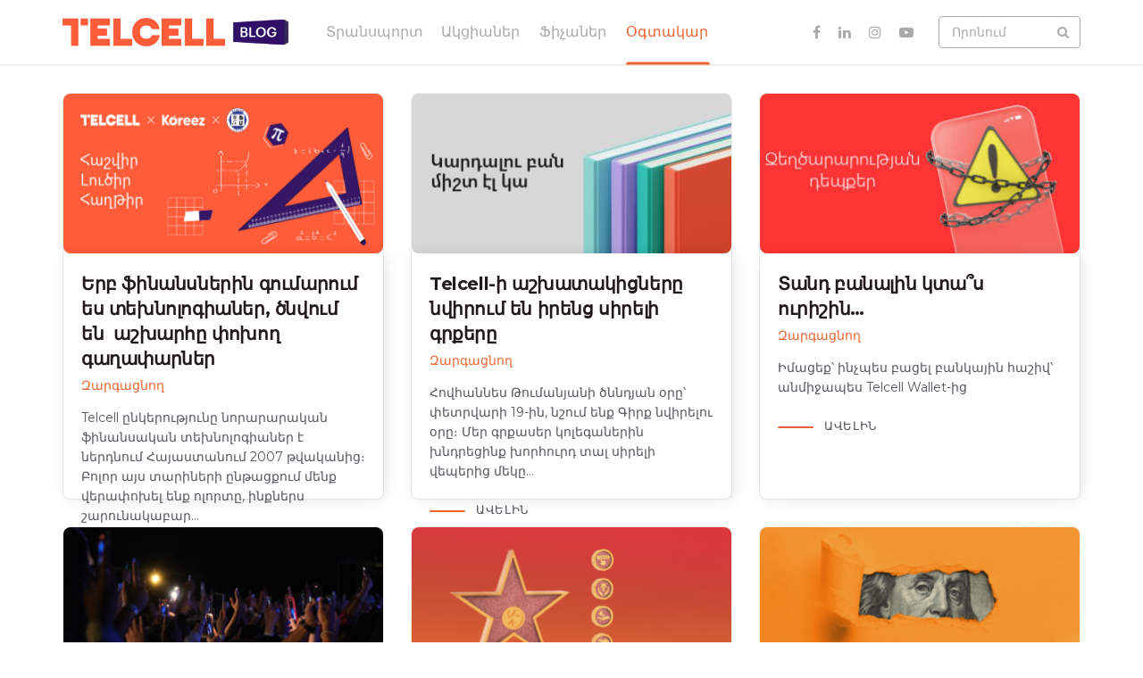

--- FILE ---
content_type: text/html; charset=UTF-8
request_url: https://blog.telcell.am/category/zargacnox/
body_size: 26468
content:
<!doctype html>
<!--[if lt IE 7]> <html class="no-js lt-ie9 lt-ie8 lt-ie7" lang="hy"> <![endif]-->
<!--[if IE 7]>    <html class="no-js lt-ie9 lt-ie8" lang="hy"> <![endif]-->
<!--[if IE 8]>    <html class="no-js lt-ie9" lang="hy"> <![endif]-->
<!--[if IE 9]>    <html class="no-js lt-ie10" lang="hy"> <![endif]-->
<!--[if gt IE 8]><!--> <html class="no-js" lang="hy"> <!--<![endif]-->
<head>
    <meta http-equiv="Content-Type" content="text/html; charset=UTF-8" />
    <meta name='viewport' content='width=device-width, initial-scale=1, user-scalable=yes' />
    <link rel="profile" href="http://gmpg.org/xfn/11" />
    <link rel="pingback" href="https://blog.telcell.am/xmlrpc.php" />
    <meta name='robots' content='index, follow, max-image-preview:large, max-snippet:-1, max-video-preview:-1' />
<meta property="og:type" content="website">
<meta property="og:title" content="Անվճար առաքում և iPhone 16 Pro">
<meta property="og:site_name" content="Telcell Blog">
<meta property="og:description" content="Սա քեզ կօգնի ավելի շատ ժամանակ անցկացնել ընտանիքիդ հետ․․․Մինչև հունվարի 8-ը supermarket.am կայքում Telcell Wallet-ով ամեն վճարման դիմաց">
<meta property="og:url" content="https://blog.telcell.am/category/zargacnox">
<meta property="og:image" content="https://blog.telcell.am/wp-content/uploads/2024/12/supermarket.png">
<meta property="og:image:height" content="350">
<meta property="og:image:width" content="750">
<meta name="twitter:card" content="summary">
<meta name="twitter:url" content="https://blog.telcell.am/category/zargacnox">
<meta name="twitter:title" content="Տոնական գնումներդ՝ անվճար առաքումով">
<meta name="twitter:description" content="Սա քեզ կօգնի ավելի շատ ժամանակ անցկացնել ընտանիքիդ հետ․․․Մինչև հունվարի 8-ը supermarket.am կայքում Telcell Wallet-ով ամեն վճարման դիմաց">
<meta name="twitter:image" content="https://blog.telcell.am/wp-content/uploads/2024/12/supermarket.png">
<meta name="twitter:image:width" content="750">
<meta name="twitter:image:height" content="350">
			<script type="text/javascript">
			  var jnews_ajax_url = '/?ajax-request=jnews'
			</script>
			<script type="text/javascript">;window.jnews=window.jnews||{},window.jnews.library=window.jnews.library||{},window.jnews.library=function(){"use strict";var e=this;e.win=window,e.doc=document,e.noop=function(){},e.globalBody=e.doc.getElementsByTagName("body")[0],e.globalBody=e.globalBody?e.globalBody:e.doc,e.win.jnewsDataStorage=e.win.jnewsDataStorage||{_storage:new WeakMap,put:function(e,t,n){this._storage.has(e)||this._storage.set(e,new Map),this._storage.get(e).set(t,n)},get:function(e,t){return this._storage.get(e).get(t)},has:function(e,t){return this._storage.has(e)&&this._storage.get(e).has(t)},remove:function(e,t){var n=this._storage.get(e).delete(t);return 0===!this._storage.get(e).size&&this._storage.delete(e),n}},e.windowWidth=function(){return e.win.innerWidth||e.docEl.clientWidth||e.globalBody.clientWidth},e.windowHeight=function(){return e.win.innerHeight||e.docEl.clientHeight||e.globalBody.clientHeight},e.requestAnimationFrame=e.win.requestAnimationFrame||e.win.webkitRequestAnimationFrame||e.win.mozRequestAnimationFrame||e.win.msRequestAnimationFrame||window.oRequestAnimationFrame||function(e){return setTimeout(e,1e3/60)},e.cancelAnimationFrame=e.win.cancelAnimationFrame||e.win.webkitCancelAnimationFrame||e.win.webkitCancelRequestAnimationFrame||e.win.mozCancelAnimationFrame||e.win.msCancelRequestAnimationFrame||e.win.oCancelRequestAnimationFrame||function(e){clearTimeout(e)},e.classListSupport="classList"in document.createElement("_"),e.hasClass=e.classListSupport?function(e,t){return e.classList.contains(t)}:function(e,t){return e.className.indexOf(t)>=0},e.addClass=e.classListSupport?function(t,n){e.hasClass(t,n)||t.classList.add(n)}:function(t,n){e.hasClass(t,n)||(t.className+=" "+n)},e.removeClass=e.classListSupport?function(t,n){e.hasClass(t,n)&&t.classList.remove(n)}:function(t,n){e.hasClass(t,n)&&(t.className=t.className.replace(n,""))},e.objKeys=function(e){var t=[];for(var n in e)Object.prototype.hasOwnProperty.call(e,n)&&t.push(n);return t},e.isObjectSame=function(e,t){var n=!0;return JSON.stringify(e)!==JSON.stringify(t)&&(n=!1),n},e.extend=function(){for(var e,t,n,o=arguments[0]||{},i=1,a=arguments.length;i<a;i++)if(null!==(e=arguments[i]))for(t in e)o!==(n=e[t])&&void 0!==n&&(o[t]=n);return o},e.dataStorage=e.win.jnewsDataStorage,e.isVisible=function(e){return 0!==e.offsetWidth&&0!==e.offsetHeight||e.getBoundingClientRect().length},e.getHeight=function(e){return e.offsetHeight||e.clientHeight||e.getBoundingClientRect().height},e.getWidth=function(e){return e.offsetWidth||e.clientWidth||e.getBoundingClientRect().width},e.supportsPassive=!1;try{var t=Object.defineProperty({},"passive",{get:function(){e.supportsPassive=!0}});"createEvent"in e.doc?e.win.addEventListener("test",null,t):"fireEvent"in e.doc&&e.win.attachEvent("test",null)}catch(e){}e.passiveOption=!!e.supportsPassive&&{passive:!0},e.setStorage=function(e,t){e="jnews-"+e;var n={expired:Math.floor(((new Date).getTime()+432e5)/1e3)};t=Object.assign(n,t);localStorage.setItem(e,JSON.stringify(t))},e.getStorage=function(e){e="jnews-"+e;var t=localStorage.getItem(e);return null!==t&&0<t.length?JSON.parse(localStorage.getItem(e)):{}},e.expiredStorage=function(){var t,n="jnews-";for(var o in localStorage)o.indexOf(n)>-1&&"undefined"!==(t=e.getStorage(o.replace(n,""))).expired&&t.expired<Math.floor((new Date).getTime()/1e3)&&localStorage.removeItem(o)},e.addEvents=function(t,n,o){for(var i in n){var a=["touchstart","touchmove"].indexOf(i)>=0&&!o&&e.passiveOption;"createEvent"in e.doc?t.addEventListener(i,n[i],a):"fireEvent"in e.doc&&t.attachEvent("on"+i,n[i])}},e.removeEvents=function(t,n){for(var o in n)"createEvent"in e.doc?t.removeEventListener(o,n[o]):"fireEvent"in e.doc&&t.detachEvent("on"+o,n[o])},e.triggerEvents=function(t,n,o){var i;o=o||{detail:null};return"createEvent"in e.doc?(!(i=e.doc.createEvent("CustomEvent")||new CustomEvent(n)).initCustomEvent||i.initCustomEvent(n,!0,!1,o),void t.dispatchEvent(i)):"fireEvent"in e.doc?((i=e.doc.createEventObject()).eventType=n,void t.fireEvent("on"+i.eventType,i)):void 0},e.getParents=function(t,n){void 0===n&&(n=e.doc);for(var o=[],i=t.parentNode,a=!1;!a;)if(i){var r=i;r.querySelectorAll(n).length?a=!0:(o.push(r),i=r.parentNode)}else o=[],a=!0;return o},e.forEach=function(e,t,n){for(var o=0,i=e.length;o<i;o++)t.call(n,e[o],o)},e.getText=function(e){return e.innerText||e.textContent},e.setText=function(e,t){var n="object"==typeof t?t.innerText||t.textContent:t;e.innerText&&(e.innerText=n),e.textContent&&(e.textContent=n)},e.httpBuildQuery=function(t){return e.objKeys(t).reduce(function t(n){var o=arguments.length>1&&void 0!==arguments[1]?arguments[1]:null;return function(i,a){var r=n[a];a=encodeURIComponent(a);var s=o?"".concat(o,"[").concat(a,"]"):a;return null==r||"function"==typeof r?(i.push("".concat(s,"=")),i):["number","boolean","string"].includes(typeof r)?(i.push("".concat(s,"=").concat(encodeURIComponent(r))),i):(i.push(e.objKeys(r).reduce(t(r,s),[]).join("&")),i)}}(t),[]).join("&")},e.get=function(t,n,o,i){return o="function"==typeof o?o:e.noop,e.ajax("GET",t,n,o,i)},e.post=function(t,n,o,i){return o="function"==typeof o?o:e.noop,e.ajax("POST",t,n,o,i)},e.ajax=function(t,n,o,i,a){var r=new XMLHttpRequest,s=n,c=e.httpBuildQuery(o);if(t=-1!=["GET","POST"].indexOf(t)?t:"GET",r.open(t,s+("GET"==t?"?"+c:""),!0),"POST"==t&&r.setRequestHeader("Content-type","application/x-www-form-urlencoded"),r.setRequestHeader("X-Requested-With","XMLHttpRequest"),r.onreadystatechange=function(){4===r.readyState&&200<=r.status&&300>r.status&&"function"==typeof i&&i.call(void 0,r.response)},void 0!==a&&!a){return{xhr:r,send:function(){r.send("POST"==t?c:null)}}}return r.send("POST"==t?c:null),{xhr:r}},e.scrollTo=function(t,n,o){function i(e,t,n){this.start=this.position(),this.change=e-this.start,this.currentTime=0,this.increment=20,this.duration=void 0===n?500:n,this.callback=t,this.finish=!1,this.animateScroll()}return Math.easeInOutQuad=function(e,t,n,o){return(e/=o/2)<1?n/2*e*e+t:-n/2*(--e*(e-2)-1)+t},i.prototype.stop=function(){this.finish=!0},i.prototype.move=function(t){e.doc.documentElement.scrollTop=t,e.globalBody.parentNode.scrollTop=t,e.globalBody.scrollTop=t},i.prototype.position=function(){return e.doc.documentElement.scrollTop||e.globalBody.parentNode.scrollTop||e.globalBody.scrollTop},i.prototype.animateScroll=function(){this.currentTime+=this.increment;var t=Math.easeInOutQuad(this.currentTime,this.start,this.change,this.duration);this.move(t),this.currentTime<this.duration&&!this.finish?e.requestAnimationFrame.call(e.win,this.animateScroll.bind(this)):this.callback&&"function"==typeof this.callback&&this.callback()},new i(t,n,o)},e.unwrap=function(t){var n,o=t;e.forEach(t,(function(e,t){n?n+=e:n=e})),o.replaceWith(n)},e.performance={start:function(e){performance.mark(e+"Start")},stop:function(e){performance.mark(e+"End"),performance.measure(e,e+"Start",e+"End")}},e.fps=function(){var t=0,n=0,o=0;!function(){var i=t=0,a=0,r=0,s=document.getElementById("fpsTable"),c=function(t){void 0===document.getElementsByTagName("body")[0]?e.requestAnimationFrame.call(e.win,(function(){c(t)})):document.getElementsByTagName("body")[0].appendChild(t)};null===s&&((s=document.createElement("div")).style.position="fixed",s.style.top="120px",s.style.left="10px",s.style.width="100px",s.style.height="20px",s.style.border="1px solid black",s.style.fontSize="11px",s.style.zIndex="100000",s.style.backgroundColor="white",s.id="fpsTable",c(s));var l=function(){o++,n=Date.now(),(a=(o/(r=(n-t)/1e3)).toPrecision(2))!=i&&(i=a,s.innerHTML=i+"fps"),1<r&&(t=n,o=0),e.requestAnimationFrame.call(e.win,l)};l()}()},e.instr=function(e,t){for(var n=0;n<t.length;n++)if(-1!==e.toLowerCase().indexOf(t[n].toLowerCase()))return!0},e.winLoad=function(t,n){function o(o){if("complete"===e.doc.readyState||"interactive"===e.doc.readyState)return!o||n?setTimeout(t,n||1):t(o),1}o()||e.addEvents(e.win,{load:o})},e.docReady=function(t,n){function o(o){if("complete"===e.doc.readyState||"interactive"===e.doc.readyState)return!o||n?setTimeout(t,n||1):t(o),1}o()||e.addEvents(e.doc,{DOMContentLoaded:o})},e.fireOnce=function(){e.docReady((function(){e.assets=e.assets||[],e.assets.length&&(e.boot(),e.load_assets())}),50)},e.boot=function(){e.length&&e.doc.querySelectorAll("style[media]").forEach((function(e){"not all"==e.getAttribute("media")&&e.removeAttribute("media")}))},e.create_js=function(t,n){var o=e.doc.createElement("script");switch(o.setAttribute("src",t),n){case"defer":o.setAttribute("defer",!0);break;case"async":o.setAttribute("async",!0);break;case"deferasync":o.setAttribute("defer",!0),o.setAttribute("async",!0)}e.globalBody.appendChild(o)},e.load_assets=function(){"object"==typeof e.assets&&e.forEach(e.assets.slice(0),(function(t,n){var o="";t.defer&&(o+="defer"),t.async&&(o+="async"),e.create_js(t.url,o);var i=e.assets.indexOf(t);i>-1&&e.assets.splice(i,1)})),e.assets=jnewsoption.au_scripts=window.jnewsads=[]},e.setCookie=function(e,t,n){var o="";if(n){var i=new Date;i.setTime(i.getTime()+24*n*60*60*1e3),o="; expires="+i.toUTCString()}document.cookie=e+"="+(t||"")+o+"; path=/"},e.getCookie=function(e){for(var t=e+"=",n=document.cookie.split(";"),o=0;o<n.length;o++){for(var i=n[o];" "==i.charAt(0);)i=i.substring(1,i.length);if(0==i.indexOf(t))return i.substring(t.length,i.length)}return null},e.eraseCookie=function(e){document.cookie=e+"=; Path=/; Expires=Thu, 01 Jan 1970 00:00:01 GMT;"},e.docReady((function(){e.globalBody=e.globalBody==e.doc?e.doc.getElementsByTagName("body")[0]:e.globalBody,e.globalBody=e.globalBody?e.globalBody:e.doc})),e.winLoad((function(){e.winLoad((function(){var t=!1;if(void 0!==window.jnewsadmin)if(void 0!==window.file_version_checker){var n=e.objKeys(window.file_version_checker);n.length?n.forEach((function(e){t||"10.0.4"===window.file_version_checker[e]||(t=!0)})):t=!0}else t=!0;t&&(window.jnewsHelper.getMessage(),window.jnewsHelper.getNotice())}),2500)}))},window.jnews.library=new window.jnews.library;</script>
	<!-- This site is optimized with the Yoast SEO plugin v22.5 - https://yoast.com/wordpress/plugins/seo/ -->
	<title>Զարգացնող - Telcell Blog</title>
	<link rel="canonical" href="https://blog.telcell.am/category/zargacnox/" />
	<link rel="next" href="https://blog.telcell.am/category/zargacnox/page/2/" />
	<meta property="og:locale" content="en_US" />
	<meta property="og:type" content="article" />
	<meta property="og:title" content="Զարգացնող - Telcell Blog" />
	<meta property="og:url" content="https://blog.telcell.am/category/zargacnox/" />
	<meta property="og:site_name" content="Telcell Blog" />
	<meta property="og:image" content="https://blog.telcell.am/wp-content/uploads/2020/12/Banner.jpg" />
	<meta property="og:image:width" content="1200" />
	<meta property="og:image:height" content="630" />
	<meta property="og:image:type" content="image/jpeg" />
	<meta name="twitter:card" content="summary_large_image" />
	<script type="application/ld+json" class="yoast-schema-graph">{"@context":"https://schema.org","@graph":[{"@type":"CollectionPage","@id":"https://blog.telcell.am/category/zargacnox/","url":"https://blog.telcell.am/category/zargacnox/","name":"Զարգացնող - Telcell Blog","isPartOf":{"@id":"https://blog.telcell.am/#website"},"primaryImageOfPage":{"@id":"https://blog.telcell.am/category/zargacnox/#primaryimage"},"image":{"@id":"https://blog.telcell.am/category/zargacnox/#primaryimage"},"thumbnailUrl":"https://blog.telcell.am/wp-content/uploads/2025/02/Koreez-marketing-materials.png","breadcrumb":{"@id":"https://blog.telcell.am/category/zargacnox/#breadcrumb"},"inLanguage":"hy-AM"},{"@type":"ImageObject","inLanguage":"hy-AM","@id":"https://blog.telcell.am/category/zargacnox/#primaryimage","url":"https://blog.telcell.am/wp-content/uploads/2025/02/Koreez-marketing-materials.png","contentUrl":"https://blog.telcell.am/wp-content/uploads/2025/02/Koreez-marketing-materials.png","width":750,"height":350,"caption":"Koreez"},{"@type":"BreadcrumbList","@id":"https://blog.telcell.am/category/zargacnox/#breadcrumb","itemListElement":[{"@type":"ListItem","position":1,"name":"Home","item":"https://blog.telcell.am/"},{"@type":"ListItem","position":2,"name":"Զարգացնող"}]},{"@type":"WebSite","@id":"https://blog.telcell.am/#website","url":"https://blog.telcell.am/","name":"Telcell Blog","description":"","publisher":{"@id":"https://blog.telcell.am/#organization"},"potentialAction":[{"@type":"SearchAction","target":{"@type":"EntryPoint","urlTemplate":"https://blog.telcell.am/?s={search_term_string}"},"query-input":"required name=search_term_string"}],"inLanguage":"hy-AM"},{"@type":"Organization","@id":"https://blog.telcell.am/#organization","name":"Telcell","url":"https://blog.telcell.am/","logo":{"@type":"ImageObject","inLanguage":"hy-AM","@id":"https://blog.telcell.am/#/schema/logo/image/","url":"https://blog.telcell.am/wp-content/uploads/2020/12/Banner.jpg","contentUrl":"https://blog.telcell.am/wp-content/uploads/2020/12/Banner.jpg","width":1200,"height":630,"caption":"Telcell"},"image":{"@id":"https://blog.telcell.am/#/schema/logo/image/"}}]}</script>
	<!-- / Yoast SEO plugin. -->


<script type='application/javascript'  id='pys-version-script'>console.log('PixelYourSite Free version 9.5.5');</script>
<link rel='dns-prefetch' href='//static.addtoany.com' />
<link rel='dns-prefetch' href='//fonts.googleapis.com' />
<link rel='preconnect' href='https://fonts.gstatic.com' />
<link rel="alternate" type="application/rss+xml" title="Telcell Blog &rarr; լրահոսը" href="https://blog.telcell.am/feed/" />
<link rel="alternate" type="application/rss+xml" title="Telcell Blog &rarr; մեկնաբանությունների լրահոսը" href="https://blog.telcell.am/comments/feed/" />
<link rel="alternate" type="application/rss+xml" title="Telcell Blog &rarr; Զարգացնող կարգի լրահոսը" href="https://blog.telcell.am/category/zargacnox/feed/" />
<script type="text/javascript">
/* <![CDATA[ */
window._wpemojiSettings = {"baseUrl":"https:\/\/s.w.org\/images\/core\/emoji\/15.0.3\/72x72\/","ext":".png","svgUrl":"https:\/\/s.w.org\/images\/core\/emoji\/15.0.3\/svg\/","svgExt":".svg","source":{"concatemoji":"https:\/\/blog.telcell.am\/wp-includes\/js\/wp-emoji-release.min.js?ver=0ea071eefe288986bd0f3af8d66d174e"}};
/*! This file is auto-generated */
!function(i,n){var o,s,e;function c(e){try{var t={supportTests:e,timestamp:(new Date).valueOf()};sessionStorage.setItem(o,JSON.stringify(t))}catch(e){}}function p(e,t,n){e.clearRect(0,0,e.canvas.width,e.canvas.height),e.fillText(t,0,0);var t=new Uint32Array(e.getImageData(0,0,e.canvas.width,e.canvas.height).data),r=(e.clearRect(0,0,e.canvas.width,e.canvas.height),e.fillText(n,0,0),new Uint32Array(e.getImageData(0,0,e.canvas.width,e.canvas.height).data));return t.every(function(e,t){return e===r[t]})}function u(e,t,n){switch(t){case"flag":return n(e,"\ud83c\udff3\ufe0f\u200d\u26a7\ufe0f","\ud83c\udff3\ufe0f\u200b\u26a7\ufe0f")?!1:!n(e,"\ud83c\uddfa\ud83c\uddf3","\ud83c\uddfa\u200b\ud83c\uddf3")&&!n(e,"\ud83c\udff4\udb40\udc67\udb40\udc62\udb40\udc65\udb40\udc6e\udb40\udc67\udb40\udc7f","\ud83c\udff4\u200b\udb40\udc67\u200b\udb40\udc62\u200b\udb40\udc65\u200b\udb40\udc6e\u200b\udb40\udc67\u200b\udb40\udc7f");case"emoji":return!n(e,"\ud83d\udc26\u200d\u2b1b","\ud83d\udc26\u200b\u2b1b")}return!1}function f(e,t,n){var r="undefined"!=typeof WorkerGlobalScope&&self instanceof WorkerGlobalScope?new OffscreenCanvas(300,150):i.createElement("canvas"),a=r.getContext("2d",{willReadFrequently:!0}),o=(a.textBaseline="top",a.font="600 32px Arial",{});return e.forEach(function(e){o[e]=t(a,e,n)}),o}function t(e){var t=i.createElement("script");t.src=e,t.defer=!0,i.head.appendChild(t)}"undefined"!=typeof Promise&&(o="wpEmojiSettingsSupports",s=["flag","emoji"],n.supports={everything:!0,everythingExceptFlag:!0},e=new Promise(function(e){i.addEventListener("DOMContentLoaded",e,{once:!0})}),new Promise(function(t){var n=function(){try{var e=JSON.parse(sessionStorage.getItem(o));if("object"==typeof e&&"number"==typeof e.timestamp&&(new Date).valueOf()<e.timestamp+604800&&"object"==typeof e.supportTests)return e.supportTests}catch(e){}return null}();if(!n){if("undefined"!=typeof Worker&&"undefined"!=typeof OffscreenCanvas&&"undefined"!=typeof URL&&URL.createObjectURL&&"undefined"!=typeof Blob)try{var e="postMessage("+f.toString()+"("+[JSON.stringify(s),u.toString(),p.toString()].join(",")+"));",r=new Blob([e],{type:"text/javascript"}),a=new Worker(URL.createObjectURL(r),{name:"wpTestEmojiSupports"});return void(a.onmessage=function(e){c(n=e.data),a.terminate(),t(n)})}catch(e){}c(n=f(s,u,p))}t(n)}).then(function(e){for(var t in e)n.supports[t]=e[t],n.supports.everything=n.supports.everything&&n.supports[t],"flag"!==t&&(n.supports.everythingExceptFlag=n.supports.everythingExceptFlag&&n.supports[t]);n.supports.everythingExceptFlag=n.supports.everythingExceptFlag&&!n.supports.flag,n.DOMReady=!1,n.readyCallback=function(){n.DOMReady=!0}}).then(function(){return e}).then(function(){var e;n.supports.everything||(n.readyCallback(),(e=n.source||{}).concatemoji?t(e.concatemoji):e.wpemoji&&e.twemoji&&(t(e.twemoji),t(e.wpemoji)))}))}((window,document),window._wpemojiSettings);
/* ]]> */
</script>
<link rel='stylesheet' id='twb-open-sans-css' href='https://fonts.googleapis.com/css?family=Open+Sans%3A300%2C400%2C500%2C600%2C700%2C800&#038;display=swap&#038;ver=0ea071eefe288986bd0f3af8d66d174e' type='text/css' media='all' />
<link rel='stylesheet' id='twbbwg-global-css' href='https://blog.telcell.am/wp-content/plugins/photo-gallery/booster/assets/css/global.css?ver=1.0.0' type='text/css' media='all' />
<style id='wp-emoji-styles-inline-css' type='text/css'>

	img.wp-smiley, img.emoji {
		display: inline !important;
		border: none !important;
		box-shadow: none !important;
		height: 1em !important;
		width: 1em !important;
		margin: 0 0.07em !important;
		vertical-align: -0.1em !important;
		background: none !important;
		padding: 0 !important;
	}
</style>
<link rel='stylesheet' id='wp-block-library-css' href='https://blog.telcell.am/wp-includes/css/dist/block-library/style.min.css?ver=0ea071eefe288986bd0f3af8d66d174e' type='text/css' media='all' />
<style id='classic-theme-styles-inline-css' type='text/css'>
/*! This file is auto-generated */
.wp-block-button__link{color:#fff;background-color:#32373c;border-radius:9999px;box-shadow:none;text-decoration:none;padding:calc(.667em + 2px) calc(1.333em + 2px);font-size:1.125em}.wp-block-file__button{background:#32373c;color:#fff;text-decoration:none}
</style>
<style id='global-styles-inline-css' type='text/css'>
body{--wp--preset--color--black: #000000;--wp--preset--color--cyan-bluish-gray: #abb8c3;--wp--preset--color--white: #ffffff;--wp--preset--color--pale-pink: #f78da7;--wp--preset--color--vivid-red: #cf2e2e;--wp--preset--color--luminous-vivid-orange: #ff6900;--wp--preset--color--luminous-vivid-amber: #fcb900;--wp--preset--color--light-green-cyan: #7bdcb5;--wp--preset--color--vivid-green-cyan: #00d084;--wp--preset--color--pale-cyan-blue: #8ed1fc;--wp--preset--color--vivid-cyan-blue: #0693e3;--wp--preset--color--vivid-purple: #9b51e0;--wp--preset--gradient--vivid-cyan-blue-to-vivid-purple: linear-gradient(135deg,rgba(6,147,227,1) 0%,rgb(155,81,224) 100%);--wp--preset--gradient--light-green-cyan-to-vivid-green-cyan: linear-gradient(135deg,rgb(122,220,180) 0%,rgb(0,208,130) 100%);--wp--preset--gradient--luminous-vivid-amber-to-luminous-vivid-orange: linear-gradient(135deg,rgba(252,185,0,1) 0%,rgba(255,105,0,1) 100%);--wp--preset--gradient--luminous-vivid-orange-to-vivid-red: linear-gradient(135deg,rgba(255,105,0,1) 0%,rgb(207,46,46) 100%);--wp--preset--gradient--very-light-gray-to-cyan-bluish-gray: linear-gradient(135deg,rgb(238,238,238) 0%,rgb(169,184,195) 100%);--wp--preset--gradient--cool-to-warm-spectrum: linear-gradient(135deg,rgb(74,234,220) 0%,rgb(151,120,209) 20%,rgb(207,42,186) 40%,rgb(238,44,130) 60%,rgb(251,105,98) 80%,rgb(254,248,76) 100%);--wp--preset--gradient--blush-light-purple: linear-gradient(135deg,rgb(255,206,236) 0%,rgb(152,150,240) 100%);--wp--preset--gradient--blush-bordeaux: linear-gradient(135deg,rgb(254,205,165) 0%,rgb(254,45,45) 50%,rgb(107,0,62) 100%);--wp--preset--gradient--luminous-dusk: linear-gradient(135deg,rgb(255,203,112) 0%,rgb(199,81,192) 50%,rgb(65,88,208) 100%);--wp--preset--gradient--pale-ocean: linear-gradient(135deg,rgb(255,245,203) 0%,rgb(182,227,212) 50%,rgb(51,167,181) 100%);--wp--preset--gradient--electric-grass: linear-gradient(135deg,rgb(202,248,128) 0%,rgb(113,206,126) 100%);--wp--preset--gradient--midnight: linear-gradient(135deg,rgb(2,3,129) 0%,rgb(40,116,252) 100%);--wp--preset--font-size--small: 13px;--wp--preset--font-size--medium: 20px;--wp--preset--font-size--large: 36px;--wp--preset--font-size--x-large: 42px;--wp--preset--spacing--20: 0.44rem;--wp--preset--spacing--30: 0.67rem;--wp--preset--spacing--40: 1rem;--wp--preset--spacing--50: 1.5rem;--wp--preset--spacing--60: 2.25rem;--wp--preset--spacing--70: 3.38rem;--wp--preset--spacing--80: 5.06rem;--wp--preset--shadow--natural: 6px 6px 9px rgba(0, 0, 0, 0.2);--wp--preset--shadow--deep: 12px 12px 50px rgba(0, 0, 0, 0.4);--wp--preset--shadow--sharp: 6px 6px 0px rgba(0, 0, 0, 0.2);--wp--preset--shadow--outlined: 6px 6px 0px -3px rgba(255, 255, 255, 1), 6px 6px rgba(0, 0, 0, 1);--wp--preset--shadow--crisp: 6px 6px 0px rgba(0, 0, 0, 1);}:where(.is-layout-flex){gap: 0.5em;}:where(.is-layout-grid){gap: 0.5em;}body .is-layout-flex{display: flex;}body .is-layout-flex{flex-wrap: wrap;align-items: center;}body .is-layout-flex > *{margin: 0;}body .is-layout-grid{display: grid;}body .is-layout-grid > *{margin: 0;}:where(.wp-block-columns.is-layout-flex){gap: 2em;}:where(.wp-block-columns.is-layout-grid){gap: 2em;}:where(.wp-block-post-template.is-layout-flex){gap: 1.25em;}:where(.wp-block-post-template.is-layout-grid){gap: 1.25em;}.has-black-color{color: var(--wp--preset--color--black) !important;}.has-cyan-bluish-gray-color{color: var(--wp--preset--color--cyan-bluish-gray) !important;}.has-white-color{color: var(--wp--preset--color--white) !important;}.has-pale-pink-color{color: var(--wp--preset--color--pale-pink) !important;}.has-vivid-red-color{color: var(--wp--preset--color--vivid-red) !important;}.has-luminous-vivid-orange-color{color: var(--wp--preset--color--luminous-vivid-orange) !important;}.has-luminous-vivid-amber-color{color: var(--wp--preset--color--luminous-vivid-amber) !important;}.has-light-green-cyan-color{color: var(--wp--preset--color--light-green-cyan) !important;}.has-vivid-green-cyan-color{color: var(--wp--preset--color--vivid-green-cyan) !important;}.has-pale-cyan-blue-color{color: var(--wp--preset--color--pale-cyan-blue) !important;}.has-vivid-cyan-blue-color{color: var(--wp--preset--color--vivid-cyan-blue) !important;}.has-vivid-purple-color{color: var(--wp--preset--color--vivid-purple) !important;}.has-black-background-color{background-color: var(--wp--preset--color--black) !important;}.has-cyan-bluish-gray-background-color{background-color: var(--wp--preset--color--cyan-bluish-gray) !important;}.has-white-background-color{background-color: var(--wp--preset--color--white) !important;}.has-pale-pink-background-color{background-color: var(--wp--preset--color--pale-pink) !important;}.has-vivid-red-background-color{background-color: var(--wp--preset--color--vivid-red) !important;}.has-luminous-vivid-orange-background-color{background-color: var(--wp--preset--color--luminous-vivid-orange) !important;}.has-luminous-vivid-amber-background-color{background-color: var(--wp--preset--color--luminous-vivid-amber) !important;}.has-light-green-cyan-background-color{background-color: var(--wp--preset--color--light-green-cyan) !important;}.has-vivid-green-cyan-background-color{background-color: var(--wp--preset--color--vivid-green-cyan) !important;}.has-pale-cyan-blue-background-color{background-color: var(--wp--preset--color--pale-cyan-blue) !important;}.has-vivid-cyan-blue-background-color{background-color: var(--wp--preset--color--vivid-cyan-blue) !important;}.has-vivid-purple-background-color{background-color: var(--wp--preset--color--vivid-purple) !important;}.has-black-border-color{border-color: var(--wp--preset--color--black) !important;}.has-cyan-bluish-gray-border-color{border-color: var(--wp--preset--color--cyan-bluish-gray) !important;}.has-white-border-color{border-color: var(--wp--preset--color--white) !important;}.has-pale-pink-border-color{border-color: var(--wp--preset--color--pale-pink) !important;}.has-vivid-red-border-color{border-color: var(--wp--preset--color--vivid-red) !important;}.has-luminous-vivid-orange-border-color{border-color: var(--wp--preset--color--luminous-vivid-orange) !important;}.has-luminous-vivid-amber-border-color{border-color: var(--wp--preset--color--luminous-vivid-amber) !important;}.has-light-green-cyan-border-color{border-color: var(--wp--preset--color--light-green-cyan) !important;}.has-vivid-green-cyan-border-color{border-color: var(--wp--preset--color--vivid-green-cyan) !important;}.has-pale-cyan-blue-border-color{border-color: var(--wp--preset--color--pale-cyan-blue) !important;}.has-vivid-cyan-blue-border-color{border-color: var(--wp--preset--color--vivid-cyan-blue) !important;}.has-vivid-purple-border-color{border-color: var(--wp--preset--color--vivid-purple) !important;}.has-vivid-cyan-blue-to-vivid-purple-gradient-background{background: var(--wp--preset--gradient--vivid-cyan-blue-to-vivid-purple) !important;}.has-light-green-cyan-to-vivid-green-cyan-gradient-background{background: var(--wp--preset--gradient--light-green-cyan-to-vivid-green-cyan) !important;}.has-luminous-vivid-amber-to-luminous-vivid-orange-gradient-background{background: var(--wp--preset--gradient--luminous-vivid-amber-to-luminous-vivid-orange) !important;}.has-luminous-vivid-orange-to-vivid-red-gradient-background{background: var(--wp--preset--gradient--luminous-vivid-orange-to-vivid-red) !important;}.has-very-light-gray-to-cyan-bluish-gray-gradient-background{background: var(--wp--preset--gradient--very-light-gray-to-cyan-bluish-gray) !important;}.has-cool-to-warm-spectrum-gradient-background{background: var(--wp--preset--gradient--cool-to-warm-spectrum) !important;}.has-blush-light-purple-gradient-background{background: var(--wp--preset--gradient--blush-light-purple) !important;}.has-blush-bordeaux-gradient-background{background: var(--wp--preset--gradient--blush-bordeaux) !important;}.has-luminous-dusk-gradient-background{background: var(--wp--preset--gradient--luminous-dusk) !important;}.has-pale-ocean-gradient-background{background: var(--wp--preset--gradient--pale-ocean) !important;}.has-electric-grass-gradient-background{background: var(--wp--preset--gradient--electric-grass) !important;}.has-midnight-gradient-background{background: var(--wp--preset--gradient--midnight) !important;}.has-small-font-size{font-size: var(--wp--preset--font-size--small) !important;}.has-medium-font-size{font-size: var(--wp--preset--font-size--medium) !important;}.has-large-font-size{font-size: var(--wp--preset--font-size--large) !important;}.has-x-large-font-size{font-size: var(--wp--preset--font-size--x-large) !important;}
.wp-block-navigation a:where(:not(.wp-element-button)){color: inherit;}
:where(.wp-block-post-template.is-layout-flex){gap: 1.25em;}:where(.wp-block-post-template.is-layout-grid){gap: 1.25em;}
:where(.wp-block-columns.is-layout-flex){gap: 2em;}:where(.wp-block-columns.is-layout-grid){gap: 2em;}
.wp-block-pullquote{font-size: 1.5em;line-height: 1.6;}
</style>
<link rel='stylesheet' id='bwg_fonts-css' href='https://blog.telcell.am/wp-content/plugins/photo-gallery/css/bwg-fonts/fonts.css?ver=0.0.1' type='text/css' media='all' />
<link rel='stylesheet' id='sumoselect-css' href='https://blog.telcell.am/wp-content/plugins/photo-gallery/css/sumoselect.min.css?ver=3.4.6' type='text/css' media='all' />
<link rel='stylesheet' id='mCustomScrollbar-css' href='https://blog.telcell.am/wp-content/plugins/photo-gallery/css/jquery.mCustomScrollbar.min.css?ver=3.1.5' type='text/css' media='all' />
<link rel='stylesheet' id='bwg_googlefonts-css' href='https://fonts.googleapis.com/css?family=Ubuntu&#038;subset=greek,latin,greek-ext,vietnamese,cyrillic-ext,latin-ext,cyrillic' type='text/css' media='all' />
<link rel='stylesheet' id='bwg_frontend-css' href='https://blog.telcell.am/wp-content/plugins/photo-gallery/css/styles.min.css?ver=1.8.23' type='text/css' media='all' />
<link rel='stylesheet' id='jnews-parent-style-css' href='https://blog.telcell.am/wp-content/themes/jnews/style.css?ver=0ea071eefe288986bd0f3af8d66d174e' type='text/css' media='all' />
<link rel='stylesheet' id='js_composer_front-css' href='https://blog.telcell.am/wp-content/plugins/js_composer/assets/css/js_composer.min.css?ver=7.4' type='text/css' media='all' />
<link rel='stylesheet' id='elementor-frontend-css' href='https://blog.telcell.am/wp-content/plugins/elementor/assets/css/frontend.min.css?ver=3.24.0' type='text/css' media='all' />
<link rel='stylesheet' id='jeg_customizer_font-css' href='//fonts.googleapis.com/css?family=Montserrat%3Aregular%2C600%2C700%2C700%2Cregular%2C700%2Cregular%7CSource+Sans+Pro%3A700&#038;display=swap&#038;ver=1.3.0' type='text/css' media='all' />
<link rel='stylesheet' id='addtoany-css' href='https://blog.telcell.am/wp-content/plugins/add-to-any/addtoany.min.css?ver=1.16' type='text/css' media='all' />
<link rel='stylesheet' id='font-awesome-css' href='https://blog.telcell.am/wp-content/plugins/elementor/assets/lib/font-awesome/css/font-awesome.min.css?ver=4.7.0' type='text/css' media='all' />
<link rel='stylesheet' id='jnews-icon-css' href='https://blog.telcell.am/wp-content/themes/jnews/assets/fonts/jegicon/jegicon.css?ver=1.0.0' type='text/css' media='all' />
<link rel='stylesheet' id='jscrollpane-css' href='https://blog.telcell.am/wp-content/themes/jnews/assets/css/jquery.jscrollpane.css?ver=1.0.0' type='text/css' media='all' />
<link rel='stylesheet' id='oknav-css' href='https://blog.telcell.am/wp-content/themes/jnews/assets/css/okayNav.css?ver=1.0.0' type='text/css' media='all' />
<link rel='stylesheet' id='magnific-popup-css' href='https://blog.telcell.am/wp-content/themes/jnews/assets/css/magnific-popup.css?ver=1.0.0' type='text/css' media='all' />
<link rel='stylesheet' id='chosen-css' href='https://blog.telcell.am/wp-content/themes/jnews/assets/css/chosen/chosen.css?ver=1.0.0' type='text/css' media='all' />
<link rel='stylesheet' id='photoswipe-css' href='https://blog.telcell.am/wp-content/themes/jnews/assets/css/photoswipe/photoswipe.css?ver=1.0.0' type='text/css' media='all' />
<link rel='stylesheet' id='photoswipe-default-css' href='https://blog.telcell.am/wp-content/themes/jnews/assets/css/photoswipe/default-skin/default-skin.css?ver=1.0.0' type='text/css' media='all' />
<link rel='stylesheet' id='jnews-main-css' href='https://blog.telcell.am/wp-content/themes/jnews/assets/css/main.css?ver=1.0.0' type='text/css' media='all' />
<link rel='stylesheet' id='jnews-pages-css' href='https://blog.telcell.am/wp-content/themes/jnews/assets/css/pages.css?ver=1.0.0' type='text/css' media='all' />
<link rel='stylesheet' id='jnews-single-css' href='https://blog.telcell.am/wp-content/themes/jnews/assets/css/single.css?ver=1.0.0' type='text/css' media='all' />
<link rel='stylesheet' id='jnews-responsive-css' href='https://blog.telcell.am/wp-content/themes/jnews/assets/css/responsive.css?ver=1.0.0' type='text/css' media='all' />
<link rel='stylesheet' id='jnews-pb-temp-css' href='https://blog.telcell.am/wp-content/themes/jnews/assets/css/pb-temp.css?ver=1.0.0' type='text/css' media='all' />
<link rel='stylesheet' id='jnews-js-composer-css' href='https://blog.telcell.am/wp-content/themes/jnews/assets/css/js-composer-frontend.css?ver=1.0.0' type='text/css' media='all' />
<link rel='stylesheet' id='jnews-elementor-css' href='https://blog.telcell.am/wp-content/themes/jnews/assets/css/elementor-frontend.css?ver=1.0.0' type='text/css' media='all' />
<link rel='stylesheet' id='jnews-style-css' href='https://blog.telcell.am/wp-content/themes/jnews-child/style.css?ver=1.0.0' type='text/css' media='all' />
<link rel='stylesheet' id='jnews-darkmode-css' href='https://blog.telcell.am/wp-content/themes/jnews/assets/css/darkmode.css?ver=1.0.0' type='text/css' media='all' />
<link rel='stylesheet' id='csshero-main-stylesheet-css' href='https://blog.telcell.am/wp-content/uploads/2024/09/csshero-static-style-jnews-child-theme.css?ver=2' type='text/css' media='all' />
<link rel='stylesheet' id='jnews-social-login-style-css' href='https://blog.telcell.am/wp-content/plugins/jnews-social-login/assets/css/plugin.css?ver=11.0.4' type='text/css' media='all' />
<script type="text/javascript" src="https://blog.telcell.am/wp-includes/js/jquery/jquery.min.js?ver=3.7.1" id="jquery-core-js"></script>
<script type="text/javascript" src="https://blog.telcell.am/wp-includes/js/jquery/jquery-migrate.min.js?ver=3.4.1" id="jquery-migrate-js"></script>
<script type="text/javascript" src="https://blog.telcell.am/wp-content/plugins/photo-gallery/booster/assets/js/circle-progress.js?ver=1.2.2" id="twbbwg-circle-js"></script>
<script type="text/javascript" id="twbbwg-global-js-extra">
/* <![CDATA[ */
var twb = {"nonce":"1f3db83a04","ajax_url":"https:\/\/blog.telcell.am\/wp-admin\/admin-ajax.php","plugin_url":"https:\/\/blog.telcell.am\/wp-content\/plugins\/photo-gallery\/booster","href":"https:\/\/blog.telcell.am\/wp-admin\/admin.php?page=twbbwg_photo-gallery"};
var twb = {"nonce":"1f3db83a04","ajax_url":"https:\/\/blog.telcell.am\/wp-admin\/admin-ajax.php","plugin_url":"https:\/\/blog.telcell.am\/wp-content\/plugins\/photo-gallery\/booster","href":"https:\/\/blog.telcell.am\/wp-admin\/admin.php?page=twbbwg_photo-gallery"};
/* ]]> */
</script>
<script type="text/javascript" src="https://blog.telcell.am/wp-content/plugins/photo-gallery/booster/assets/js/global.js?ver=1.0.0" id="twbbwg-global-js"></script>
<script type="text/javascript" id="addtoany-core-js-before">
/* <![CDATA[ */
window.a2a_config=window.a2a_config||{};a2a_config.callbacks=[];a2a_config.overlays=[];a2a_config.templates={};a2a_localize = {
	Share: "Share",
	Save: "Save",
	Subscribe: "Subscribe",
	Email: "Email",
	Bookmark: "Bookmark",
	ShowAll: "Show all",
	ShowLess: "Show less",
	FindServices: "Find service(s)",
	FindAnyServiceToAddTo: "Instantly find any service to add to",
	PoweredBy: "Powered by",
	ShareViaEmail: "Share via email",
	SubscribeViaEmail: "Subscribe via email",
	BookmarkInYourBrowser: "Bookmark in your browser",
	BookmarkInstructions: "Press Ctrl+D or \u2318+D to bookmark this page",
	AddToYourFavorites: "Add to your favorites",
	SendFromWebOrProgram: "Send from any email address or email program",
	EmailProgram: "Email program",
	More: "More&#8230;",
	ThanksForSharing: "Thanks for sharing!",
	ThanksForFollowing: "Thanks for following!"
};

a2a_config.icon_color="transparent,#aaaaaa";
//a2a_config.orientation = "up";
a2a_config.num_services = 4;
a2a_config.prioritize = ["facebook", "linkedin", "viber", "copy_link"];
/* ]]> */
</script>
<script type="text/javascript" async src="https://static.addtoany.com/menu/page.js" id="addtoany-core-js"></script>
<script type="text/javascript" async src="https://blog.telcell.am/wp-content/plugins/add-to-any/addtoany.min.js?ver=1.1" id="addtoany-jquery-js"></script>
<script type="text/javascript" src="https://blog.telcell.am/wp-content/plugins/photo-gallery/js/jquery.sumoselect.min.js?ver=3.4.6" id="sumoselect-js"></script>
<script type="text/javascript" src="https://blog.telcell.am/wp-content/plugins/photo-gallery/js/tocca.min.js?ver=2.0.9" id="bwg_mobile-js"></script>
<script type="text/javascript" src="https://blog.telcell.am/wp-content/plugins/photo-gallery/js/jquery.mCustomScrollbar.concat.min.js?ver=3.1.5" id="mCustomScrollbar-js"></script>
<script type="text/javascript" src="https://blog.telcell.am/wp-content/plugins/photo-gallery/js/jquery.fullscreen.min.js?ver=0.6.0" id="jquery-fullscreen-js"></script>
<script type="text/javascript" id="bwg_frontend-js-extra">
/* <![CDATA[ */
var bwg_objectsL10n = {"bwg_field_required":"field is required.","bwg_mail_validation":"This is not a valid email address.","bwg_search_result":"There are no images matching your search.","bwg_select_tag":"Select Tag","bwg_order_by":"Order By","bwg_search":"Search","bwg_show_ecommerce":"Show Ecommerce","bwg_hide_ecommerce":"Hide Ecommerce","bwg_show_comments":"Show Comments","bwg_hide_comments":"Hide Comments","bwg_restore":"Restore","bwg_maximize":"Maximize","bwg_fullscreen":"Fullscreen","bwg_exit_fullscreen":"Exit Fullscreen","bwg_search_tag":"SEARCH...","bwg_tag_no_match":"No tags found","bwg_all_tags_selected":"All tags selected","bwg_tags_selected":"tags selected","play":"Play","pause":"Pause","is_pro":"","bwg_play":"Play","bwg_pause":"Pause","bwg_hide_info":"Hide info","bwg_show_info":"Show info","bwg_hide_rating":"Hide rating","bwg_show_rating":"Show rating","ok":"Ok","cancel":"Cancel","select_all":"Select all","lazy_load":"0","lazy_loader":"https:\/\/blog.telcell.am\/wp-content\/plugins\/photo-gallery\/images\/ajax_loader.png","front_ajax":"0","bwg_tag_see_all":"see all tags","bwg_tag_see_less":"see less tags"};
/* ]]> */
</script>
<script type="text/javascript" src="https://blog.telcell.am/wp-content/plugins/photo-gallery/js/scripts.min.js?ver=1.8.23" id="bwg_frontend-js"></script>
<script type="text/javascript" src="https://blog.telcell.am/wp-content/themes/jnews-child/assets/js/main.js?ver=0ea071eefe288986bd0f3af8d66d174e" id="main-js"></script>
<script type="text/javascript" src="https://blog.telcell.am/wp-content/plugins/pixelyoursite/dist/scripts/jquery.bind-first-0.2.3.min.js?ver=0ea071eefe288986bd0f3af8d66d174e" id="jquery-bind-first-js"></script>
<script type="text/javascript" src="https://blog.telcell.am/wp-content/plugins/pixelyoursite/dist/scripts/js.cookie-2.1.3.min.js?ver=2.1.3" id="js-cookie-pys-js"></script>
<script type="text/javascript" id="pys-js-extra">
/* <![CDATA[ */
var pysOptions = {"staticEvents":{"facebook":{"init_event":[{"delay":0,"type":"static","name":"PageView","pixelIds":["2291522947638157"],"eventID":"c9ad2529-b6a2-456b-a90d-26db97b313f3","params":{"page_title":"\u0536\u0561\u0580\u0563\u0561\u0581\u0576\u0578\u0572","post_type":"category","post_id":3,"plugin":"PixelYourSite","user_role":"guest","event_url":"blog.telcell.am\/category\/zargacnox\/"},"e_id":"init_event","ids":[],"hasTimeWindow":false,"timeWindow":0,"woo_order":"","edd_order":""}]}},"dynamicEvents":[],"triggerEvents":[],"triggerEventTypes":[],"facebook":{"pixelIds":["2291522947638157"],"advancedMatching":[],"advancedMatchingEnabled":false,"removeMetadata":false,"contentParams":{"post_type":"category","post_id":3,"content_name":"\u0536\u0561\u0580\u0563\u0561\u0581\u0576\u0578\u0572"},"commentEventEnabled":true,"wooVariableAsSimple":false,"downloadEnabled":true,"formEventEnabled":true,"serverApiEnabled":false,"wooCRSendFromServer":false,"send_external_id":null},"debug":"","siteUrl":"https:\/\/blog.telcell.am","ajaxUrl":"https:\/\/blog.telcell.am\/wp-admin\/admin-ajax.php","ajax_event":"7a41f2ea47","enable_remove_download_url_param":"1","cookie_duration":"7","last_visit_duration":"60","enable_success_send_form":"","ajaxForServerEvent":"1","send_external_id":"1","external_id_expire":"180","google_consent_mode":"1","gdpr":{"ajax_enabled":false,"all_disabled_by_api":false,"facebook_disabled_by_api":false,"analytics_disabled_by_api":false,"google_ads_disabled_by_api":false,"pinterest_disabled_by_api":false,"bing_disabled_by_api":false,"externalID_disabled_by_api":false,"facebook_prior_consent_enabled":true,"analytics_prior_consent_enabled":true,"google_ads_prior_consent_enabled":null,"pinterest_prior_consent_enabled":true,"bing_prior_consent_enabled":true,"cookiebot_integration_enabled":false,"cookiebot_facebook_consent_category":"marketing","cookiebot_analytics_consent_category":"statistics","cookiebot_tiktok_consent_category":"marketing","cookiebot_google_ads_consent_category":null,"cookiebot_pinterest_consent_category":"marketing","cookiebot_bing_consent_category":"marketing","consent_magic_integration_enabled":false,"real_cookie_banner_integration_enabled":false,"cookie_notice_integration_enabled":false,"cookie_law_info_integration_enabled":false,"analytics_storage":{"enabled":true,"value":"granted","filter":false},"ad_storage":{"enabled":true,"value":"granted","filter":false},"ad_user_data":{"enabled":true,"value":"granted","filter":false},"ad_personalization":{"enabled":true,"value":"granted","filter":false}},"cookie":{"disabled_all_cookie":false,"disabled_start_session_cookie":false,"disabled_advanced_form_data_cookie":false,"disabled_landing_page_cookie":false,"disabled_first_visit_cookie":false,"disabled_trafficsource_cookie":false,"disabled_utmTerms_cookie":false,"disabled_utmId_cookie":false},"tracking_analytics":{"TrafficSource":"direct","TrafficLanding":"undefined","TrafficUtms":[],"TrafficUtmsId":[]},"woo":{"enabled":false},"edd":{"enabled":false}};
/* ]]> */
</script>
<script type="text/javascript" src="https://blog.telcell.am/wp-content/plugins/pixelyoursite/dist/scripts/public.js?ver=9.5.5" id="pys-js"></script>
<script></script><link rel="https://api.w.org/" href="https://blog.telcell.am/wp-json/" /><link rel="alternate" type="application/json" href="https://blog.telcell.am/wp-json/wp/v2/categories/3" /><link rel="EditURI" type="application/rsd+xml" title="RSD" href="https://blog.telcell.am/xmlrpc.php?rsd" />


		<!-- GA Google Analytics @ https://m0n.co/ga -->
		<script async src="https://www.googletagmanager.com/gtag/js?id=G-GPYNXDKD3B"></script>
		<script>
			window.dataLayer = window.dataLayer || [];
			function gtag(){dataLayer.push(arguments);}
			gtag('js', new Date());
			gtag('config', 'G-GPYNXDKD3B');
		</script>

	<meta name="generator" content="Elementor 3.24.0; features: e_font_icon_svg, additional_custom_breakpoints, e_optimized_control_loading, e_element_cache; settings: css_print_method-external, google_font-enabled, font_display-swap">
<!-- Yandex.Metrika counter by Yandex Metrica Plugin -->
<script type="text/javascript" >
    (function(m,e,t,r,i,k,a){m[i]=m[i]||function(){(m[i].a=m[i].a||[]).push(arguments)};
        m[i].l=1*new Date();k=e.createElement(t),a=e.getElementsByTagName(t)[0],k.async=1,k.src=r,a.parentNode.insertBefore(k,a)})
    (window, document, "script", "https://mc.yandex.ru/metrika/tag.js", "ym");

    ym(93283313, "init", {
        id:93283313,
        clickmap:true,
        trackLinks:true,
        accurateTrackBounce:false,
        webvisor:true,
	        });
</script>
<noscript><div><img src="https://mc.yandex.ru/watch/93283313" style="position:absolute; left:-9999px;" alt="" /></div></noscript>
<!-- /Yandex.Metrika counter -->
<meta name="redi-version" content="1.2.2" />			<style>
				.e-con.e-parent:nth-of-type(n+4):not(.e-lazyloaded):not(.e-no-lazyload),
				.e-con.e-parent:nth-of-type(n+4):not(.e-lazyloaded):not(.e-no-lazyload) * {
					background-image: none !important;
				}
				@media screen and (max-height: 1024px) {
					.e-con.e-parent:nth-of-type(n+3):not(.e-lazyloaded):not(.e-no-lazyload),
					.e-con.e-parent:nth-of-type(n+3):not(.e-lazyloaded):not(.e-no-lazyload) * {
						background-image: none !important;
					}
				}
				@media screen and (max-height: 640px) {
					.e-con.e-parent:nth-of-type(n+2):not(.e-lazyloaded):not(.e-no-lazyload),
					.e-con.e-parent:nth-of-type(n+2):not(.e-lazyloaded):not(.e-no-lazyload) * {
						background-image: none !important;
					}
				}
			</style>
			<meta name="generator" content="Powered by WPBakery Page Builder - drag and drop page builder for WordPress."/>
<meta name="generator" content="Powered by Slider Revolution 6.6.12 - responsive, Mobile-Friendly Slider Plugin for WordPress with comfortable drag and drop interface." />
<link rel="icon" href="https://blog.telcell.am/wp-content/uploads/2023/07/cropped-Telcell_Blog_Favicon-01-01-32x32.png" sizes="32x32" />
<link rel="icon" href="https://blog.telcell.am/wp-content/uploads/2023/07/cropped-Telcell_Blog_Favicon-01-01-192x192.png" sizes="192x192" />
<link rel="apple-touch-icon" href="https://blog.telcell.am/wp-content/uploads/2023/07/cropped-Telcell_Blog_Favicon-01-01-180x180.png" />
<meta name="msapplication-TileImage" content="https://blog.telcell.am/wp-content/uploads/2023/07/cropped-Telcell_Blog_Favicon-01-01-270x270.png" />
<script>function setREVStartSize(e){
			//window.requestAnimationFrame(function() {
				window.RSIW = window.RSIW===undefined ? window.innerWidth : window.RSIW;
				window.RSIH = window.RSIH===undefined ? window.innerHeight : window.RSIH;
				try {
					var pw = document.getElementById(e.c).parentNode.offsetWidth,
						newh;
					pw = pw===0 || isNaN(pw) || (e.l=="fullwidth" || e.layout=="fullwidth") ? window.RSIW : pw;
					e.tabw = e.tabw===undefined ? 0 : parseInt(e.tabw);
					e.thumbw = e.thumbw===undefined ? 0 : parseInt(e.thumbw);
					e.tabh = e.tabh===undefined ? 0 : parseInt(e.tabh);
					e.thumbh = e.thumbh===undefined ? 0 : parseInt(e.thumbh);
					e.tabhide = e.tabhide===undefined ? 0 : parseInt(e.tabhide);
					e.thumbhide = e.thumbhide===undefined ? 0 : parseInt(e.thumbhide);
					e.mh = e.mh===undefined || e.mh=="" || e.mh==="auto" ? 0 : parseInt(e.mh,0);
					if(e.layout==="fullscreen" || e.l==="fullscreen")
						newh = Math.max(e.mh,window.RSIH);
					else{
						e.gw = Array.isArray(e.gw) ? e.gw : [e.gw];
						for (var i in e.rl) if (e.gw[i]===undefined || e.gw[i]===0) e.gw[i] = e.gw[i-1];
						e.gh = e.el===undefined || e.el==="" || (Array.isArray(e.el) && e.el.length==0)? e.gh : e.el;
						e.gh = Array.isArray(e.gh) ? e.gh : [e.gh];
						for (var i in e.rl) if (e.gh[i]===undefined || e.gh[i]===0) e.gh[i] = e.gh[i-1];
											
						var nl = new Array(e.rl.length),
							ix = 0,
							sl;
						e.tabw = e.tabhide>=pw ? 0 : e.tabw;
						e.thumbw = e.thumbhide>=pw ? 0 : e.thumbw;
						e.tabh = e.tabhide>=pw ? 0 : e.tabh;
						e.thumbh = e.thumbhide>=pw ? 0 : e.thumbh;
						for (var i in e.rl) nl[i] = e.rl[i]<window.RSIW ? 0 : e.rl[i];
						sl = nl[0];
						for (var i in nl) if (sl>nl[i] && nl[i]>0) { sl = nl[i]; ix=i;}
						var m = pw>(e.gw[ix]+e.tabw+e.thumbw) ? 1 : (pw-(e.tabw+e.thumbw)) / (e.gw[ix]);
						newh =  (e.gh[ix] * m) + (e.tabh + e.thumbh);
					}
					var el = document.getElementById(e.c);
					if (el!==null && el) el.style.height = newh+"px";
					el = document.getElementById(e.c+"_wrapper");
					if (el!==null && el) {
						el.style.height = newh+"px";
						el.style.display = "block";
					}
				} catch(e){
					console.log("Failure at Presize of Slider:" + e)
				}
			//});
		  };</script>
		<style type="text/css" id="wp-custom-css">
			/** Menu **/
.jeg_main_menu > li > a {
	text-transform: none;
	font-weight: 600;
	font-size: 16px;
}

.jeg_postblock_36 .jeg_post_category a {
    padding : 7px 6px 7px 7px;
}

.jeg_mobile_menu li a:hover {
	color : #f1f7ed;
}

.jeg_postblock_23 .jeg_post_title {
	font-size : 24px;
}

.newsfeed_carousel.no_subcat .owl-nav {
    text-align: center;
}

.newsfeed_carousel.owl-carousel .owl-nav {
    margin-top: 15px;
    margin-bottom: -5px;
    line-height: normal;
}

.jeg_newsfeed_list .tns-outer .tns-controls button {
    width: 22px !important;
    height: 22px !important;
    line-height: 16px !important;
    font-size: 18px !important;
    color: #ec6432 !important;
    border-radius: 50% !important;
    background-color: white;
}

button.tns-prev {
    position: absolute;
    left: 0;
	  top: 85px;
    z-index: 99;
}

button.tns-next {
    position: absolute;
    right: 0;
	  top: 85px;
    z-index: 99;
}		</style>
		<noscript><style> .wpb_animate_when_almost_visible { opacity: 1; }</style></noscript></head>
<body class="archive category category-zargacnox category-3 wp-embed-responsive jeg_toggle_light jnews jsc_normal wpb-js-composer js-comp-ver-7.4 vc_responsive elementor-default elementor-kit-2686">

    
    
    <div class="jeg_ad jeg_ad_top jnews_header_top_ads">
        <div class='ads-wrapper  '></div>    </div>

    <!-- The Main Wrapper
    ============================================= -->
    <div class="jeg_viewport">

        
        <div class="jeg_header_wrapper">
            <div class="jeg_header_instagram_wrapper">
    </div>

<!-- HEADER -->
<div class="jeg_header normal">
    <div class="jeg_bottombar jeg_navbar jeg_container jeg_navbar_wrapper jeg_navbar_normal jeg_navbar_normal">
    <div class="container">
        <div class="jeg_nav_row">
            
                <div class="jeg_nav_col jeg_nav_left jeg_nav_normal">
                    <div class="item_wrap jeg_nav_alignleft">
                        <div class="jeg_nav_item jeg_logo jeg_desktop_logo">
			<div class="site-title">
			<a href="https://blog.telcell.am/" aria-label="Visit Homepage" style="padding: 0 0 0 0;">
				<img class='jeg_logo_img' src="https://blog.telcell.am/wp-content/uploads/2023/08/Logo-final-2.png" srcset="https://blog.telcell.am/wp-content/uploads/2023/08/Logo-final-2.png 1x, https://blog.telcell.am/wp-content/uploads/2023/08/Logo-final-2.png 2x" alt=""data-light-src="https://blog.telcell.am/wp-content/uploads/2023/08/Logo-final-2.png" data-light-srcset="https://blog.telcell.am/wp-content/uploads/2023/08/Logo-final-2.png 1x, https://blog.telcell.am/wp-content/uploads/2023/08/Logo-final-2.png 2x" data-dark-src="https://blog.telcell.am/wp-content/uploads/2023/08/Logo-final-2.png" data-dark-srcset="https://blog.telcell.am/wp-content/uploads/2023/08/Logo-final-2.png 1x, https://blog.telcell.am/wp-content/uploads/2023/08/Logo-final-2.png 2x">			</a>
		</div>
	</div>
                    </div>
                </div>

                
                <div class="jeg_nav_col jeg_nav_center jeg_nav_grow">
                    <div class="item_wrap jeg_nav_alignright">
                        <div class="jeg_nav_item jeg_main_menu_wrapper">
<link rel='stylesheet' id='tiny-slider-css' href='https://blog.telcell.am/wp-content/themes/jnews/assets/js/tiny-slider/tiny-slider.css?ver=1.0.0' type='text/css' media='all' />
<link rel='stylesheet' id='jnews-global-slider-css' href='https://blog.telcell.am/wp-content/themes/jnews/assets/css/slider/jnewsglobalslider.css?ver=1.0.0' type='text/css' media='all' />
<script type="text/javascript" src="https://blog.telcell.am/wp-content/themes/jnews/assets/js/tiny-slider/tiny-slider.js?ver=1.0.0" id="tiny-slider-js"></script>
<script type="text/javascript" src="https://blog.telcell.am/wp-content/themes/jnews/assets/js/tiny-slider/tiny-slider-noconflict.js?ver=1.0.0" id="tiny-slider-noconflict-js"></script>
<div class="jeg_mainmenu_wrap"><ul class="jeg_menu jeg_main_menu jeg_menu_style_5" data-animation="animate"><li id="menu-item-3235" class="menu-item menu-item-type-taxonomy menu-item-object-category menu-item-3235 bgnav" data-item-row="default" ><a href="https://blog.telcell.am/category/%d5%bf%d6%80%d5%a1%d5%b6%d5%bd%d5%ba%d5%b8%d6%80%d5%bf/">Տրանսպորտ</a></li>
<li id="menu-item-1968" class="menu-item menu-item-type-taxonomy menu-item-object-category menu-item-1968 bgnav jeg_megamenu category_1" data-number="9"  data-item-row="default" ><a href="https://blog.telcell.am/category/%d5%a1%d5%af%d6%81%d5%ab%d5%a1%d5%b6%d5%a5%d6%80/">Ակցիաներ</a><div class="sub-menu">
                    <div class="jeg_newsfeed clearfix">
                <div class="jeg_newsfeed_list">
                    <div data-cat-id="218" data-load-status="loaded" class="jeg_newsfeed_container no_subcat">
                        <div class="newsfeed_carousel">
                            <div class="jeg_newsfeed_item ">
                    <div class="jeg_thumb">
                        
                        <a href="https://blog.telcell.am/telcell-homplex/"><div class="thumbnail-container size-500 "><img fetchpriority="high" width="360" height="180" src="https://blog.telcell.am/wp-content/themes/jnews/assets/img/jeg-empty.png" class="attachment-jnews-360x180 size-jnews-360x180 owl-lazy lazyload wp-post-image" alt="Ինչպես է Telcell Wallet-ը օգնում քեզ Homplex Hyper Mall-ում" decoding="async" data-full-width="750" data-full-height="350" data-src="https://blog.telcell.am/wp-content/uploads/2025/11/Homeplex-x-PartPay-Activation-blog-750x350px-v2-360x180.png" /></div></a>
                    </div>
                    <h3 class="jeg_post_title"><a href="https://blog.telcell.am/telcell-homplex/">Ինչպես է Telcell Wallet-ը օգնում քեզ Homplex Hyper Mall-ում</a></h3>
                </div><div class="jeg_newsfeed_item ">
                    <div class="jeg_thumb">
                        
                        <a href="https://blog.telcell.am/big-raffle/"><div class="thumbnail-container size-500 "><img width="360" height="180" src="https://blog.telcell.am/wp-content/themes/jnews/assets/img/jeg-empty.png" class="attachment-jnews-360x180 size-jnews-360x180 owl-lazy lazyload wp-post-image" alt="ՄԵԾ ԽԱՂԱՐԿՈՒԹՅՈՒՆ՝ ՄԵԾ ՆՎԵՐՆԵՐՈՎ (ավարտված)" decoding="async" data-full-width="750" data-full-height="350" data-src="https://blog.telcell.am/wp-content/uploads/2025/11/new-Big-Raffle-Blog-Post-750x350-1-360x180.png" /></div></a>
                    </div>
                    <h3 class="jeg_post_title"><a href="https://blog.telcell.am/big-raffle/">ՄԵԾ ԽԱՂԱՐԿՈՒԹՅՈՒՆ՝ ՄԵԾ ՆՎԵՐՆԵՐՈՎ (ավարտված)</a></h3>
                </div><div class="jeg_newsfeed_item ">
                    <div class="jeg_thumb">
                        
                        <a href="https://blog.telcell.am/visa-transport/"><div class="thumbnail-container size-500 "><img width="360" height="180" src="https://blog.telcell.am/wp-content/themes/jnews/assets/img/jeg-empty.png" class="attachment-jnews-360x180 size-jnews-360x180 owl-lazy lazyload wp-post-image" alt="Ստացիր նվեր 3 ուղետոմս (ավարտված)" decoding="async" data-full-width="750" data-full-height="351" data-src="https://blog.telcell.am/wp-content/uploads/2025/10/750x350_visa_tickets-360x180.png" /></div></a>
                    </div>
                    <h3 class="jeg_post_title"><a href="https://blog.telcell.am/visa-transport/">Ստացիր նվեր 3 ուղետոմս (ավարտված)</a></h3>
                </div><div class="jeg_newsfeed_item ">
                    <div class="jeg_thumb">
                        
                        <a href="https://blog.telcell.am/birthday-raffle/"><div class="thumbnail-container size-500 "><img loading="lazy" width="360" height="180" src="https://blog.telcell.am/wp-content/themes/jnews/assets/img/jeg-empty.png" class="attachment-jnews-360x180 size-jnews-360x180 owl-lazy lazyload wp-post-image" alt="18 կա՞ս։ Մասնակցիր խաղարկությանը 🎂(ավարտված)" decoding="async" sizes="(max-width: 360px) 100vw, 360px" data-full-width="886" data-full-height="536" data-src="https://blog.telcell.am/wp-content/uploads/2025/08/750x350-2-360x180.png" /></div></a>
                    </div>
                    <h3 class="jeg_post_title"><a href="https://blog.telcell.am/birthday-raffle/">18 կա՞ս։ Մասնակցիր խաղարկությանը 🎂(ավարտված)</a></h3>
                </div><div class="jeg_newsfeed_item ">
                    <div class="jeg_thumb">
                        
                        <a href="https://blog.telcell.am/transport-card/"><div class="thumbnail-container size-500 "><img loading="lazy" width="360" height="180" src="https://blog.telcell.am/wp-content/themes/jnews/assets/img/jeg-empty.png" class="attachment-jnews-360x180 size-jnews-360x180 owl-lazy lazyload wp-post-image" alt="🚏 Ստացիր 3 ուղետոմս՝ գնելով տրանսպորտային քարտ (ավարտված)" decoding="async" data-full-width="751" data-full-height="351" data-src="https://blog.telcell.am/wp-content/uploads/2025/08/750x350-1-360x180.png" /></div></a>
                    </div>
                    <h3 class="jeg_post_title"><a href="https://blog.telcell.am/transport-card/">🚏 Ստացիր 3 ուղետոմս՝ գնելով տրանսպորտային քարտ (ավարտված)</a></h3>
                </div><div class="jeg_newsfeed_item ">
                    <div class="jeg_thumb">
                        
                        <a href="https://blog.telcell.am/telcell-wallet-x-time/"><div class="thumbnail-container size-500 "><img loading="lazy" width="360" height="180" src="https://blog.telcell.am/wp-content/themes/jnews/assets/img/jeg-empty.png" class="attachment-jnews-360x180 size-jnews-360x180 owl-lazy lazyload wp-post-image" alt="🔥 -20% շքեղ գնումներիդ համար (ավարտված)" decoding="async" data-full-width="750" data-full-height="350" data-src="https://blog.telcell.am/wp-content/uploads/2025/07/v2-Telcell-Wallet-Time-x-Telcell-SM-posting-Design_Blog-360x180.png" /></div></a>
                    </div>
                    <h3 class="jeg_post_title"><a href="https://blog.telcell.am/telcell-wallet-x-time/">🔥 -20% շքեղ գնումներիդ համար (ավարտված)</a></h3>
                </div><div class="jeg_newsfeed_item ">
                    <div class="jeg_thumb">
                        
                        <a href="https://blog.telcell.am/summer-fest-2025-raffle/"><div class="thumbnail-container size-500 "><img loading="lazy" width="360" height="180" src="https://blog.telcell.am/wp-content/themes/jnews/assets/img/jeg-empty.png" class="attachment-jnews-360x180 size-jnews-360x180 owl-lazy lazyload wp-post-image" alt="«Summer Fest» համերգին Telcell-ի տաղավարում գովազդային վիճակախաղի պայմաններ (ավարտված)" decoding="async" data-full-width="750" data-full-height="350" data-src="https://blog.telcell.am/wp-content/uploads/2025/07/Events-Summer-fest-Raffle-Blog-Design-01-360x180.png" /></div></a>
                    </div>
                    <h3 class="jeg_post_title"><a href="https://blog.telcell.am/summer-fest-2025-raffle/">«Summer Fest» համերգին Telcell-ի տաղավարում գովազդային վիճակախաղի պայմաններ (ավարտված)</a></h3>
                </div><div class="jeg_newsfeed_item ">
                    <div class="jeg_thumb">
                        
                        <a href="https://blog.telcell.am/summer-fest-terms/"><div class="thumbnail-container size-500 "><img loading="lazy" width="360" height="180" src="https://blog.telcell.am/wp-content/themes/jnews/assets/img/jeg-empty.png" class="attachment-jnews-360x180 size-jnews-360x180 owl-lazy lazyload wp-post-image" alt="«Summer Fest» համերգի տոմսերի գովազդային վիճակախաղի պայմաններ (ավարտված)" decoding="async" data-full-width="750" data-full-height="350" data-src="https://blog.telcell.am/wp-content/uploads/2025/07/Summer-fest-Visual-for-Blog_750x350-360x180.png" /></div></a>
                    </div>
                    <h3 class="jeg_post_title"><a href="https://blog.telcell.am/summer-fest-terms/">«Summer Fest» համերգի տոմսերի գովազդային վիճակախաղի պայմաններ (ավարտված)</a></h3>
                </div><div class="jeg_newsfeed_item ">
                    <div class="jeg_thumb">
                        
                        <a href="https://blog.telcell.am/city-free-delivery/"><div class="thumbnail-container size-500 "><img loading="lazy" width="360" height="180" src="https://blog.telcell.am/wp-content/themes/jnews/assets/img/jeg-empty.png" class="attachment-jnews-360x180 size-jnews-360x180 owl-lazy lazyload wp-post-image" alt="🛒 Մի արի, մենք կբերենք" decoding="async" data-full-width="750" data-full-height="350" data-src="https://blog.telcell.am/wp-content/uploads/2025/03/City-Free-Delivery-360x180.png" /></div></a>
                    </div>
                    <h3 class="jeg_post_title"><a href="https://blog.telcell.am/city-free-delivery/">🛒 Մի արի, մենք կբերենք</a></h3>
                </div>
                        </div>
                    </div>
                    <div class="newsfeed_overlay">
                    <div class="preloader_type preloader_circle">
                        <div class="newsfeed_preloader jeg_preloader dot">
                            <span></span><span></span><span></span>
                        </div>
                        <div class="newsfeed_preloader jeg_preloader circle">
                            <div class="jnews_preloader_circle_outer">
                                <div class="jnews_preloader_circle_inner"></div>
                            </div>
                        </div>
                        <div class="newsfeed_preloader jeg_preloader square">
                            <div class="jeg_square"><div class="jeg_square_inner"></div></div>
                        </div>
                    </div>
                </div>
                </div></div>
                </div></li>
<li id="menu-item-329" class="menu-item menu-item-type-taxonomy menu-item-object-category menu-item-329 bgnav jeg_megamenu category_1" data-number="9"  data-item-row="default" ><a href="https://blog.telcell.am/category/fichaner/">Ֆիչաներ</a><div class="sub-menu">
                    <div class="jeg_newsfeed clearfix">
                <div class="jeg_newsfeed_list">
                    <div data-cat-id="2" data-load-status="loaded" class="jeg_newsfeed_container no_subcat">
                        <div class="newsfeed_carousel">
                            <div class="jeg_newsfeed_item ">
                    <div class="jeg_thumb">
                        
                        <a href="https://blog.telcell.am/visa-get-pin/"><div class="thumbnail-container size-500 "><img loading="lazy" width="360" height="180" src="https://blog.telcell.am/wp-content/themes/jnews/assets/img/jeg-empty.png" class="attachment-jnews-360x180 size-jnews-360x180 owl-lazy lazyload wp-post-image" alt="Կանխիկացում՝ Telcell Wallet-ից" decoding="async" data-full-width="751" data-full-height="351" data-src="https://blog.telcell.am/wp-content/uploads/2025/08/banner-360x180.png" /></div></a>
                    </div>
                    <h3 class="jeg_post_title"><a href="https://blog.telcell.am/visa-get-pin/">Կանխիկացում՝ Telcell Wallet-ից</a></h3>
                </div><div class="jeg_newsfeed_item ">
                    <div class="jeg_thumb">
                        
                        <a href="https://blog.telcell.am/one-card-many-routes/"><div class="thumbnail-container size-500 "><img loading="lazy" width="360" height="180" src="https://blog.telcell.am/wp-content/themes/jnews/assets/img/jeg-empty.png" class="attachment-jnews-360x180 size-jnews-360x180 owl-lazy lazyload wp-post-image" alt="ՄԵԿ ՔԱՐՏ, ՇԱՏ ՈՒՂԻՆԵՐ" decoding="async" data-full-width="750" data-full-height="350" data-src="https://blog.telcell.am/wp-content/uploads/2025/03/AMIO-X-Telcell-SM-Post-final_Blog-360x180.png" /></div></a>
                    </div>
                    <h3 class="jeg_post_title"><a href="https://blog.telcell.am/one-card-many-routes/">ՄԵԿ ՔԱՐՏ, ՇԱՏ ՈՒՂԻՆԵՐ</a></h3>
                </div><div class="jeg_newsfeed_item ">
                    <div class="jeg_thumb">
                        
                        <a href="https://blog.telcell.am/visa/"><div class="thumbnail-container size-500 "><img loading="lazy" width="360" height="180" src="https://blog.telcell.am/wp-content/themes/jnews/assets/img/jeg-empty.png" class="attachment-jnews-360x180 size-jnews-360x180 owl-lazy lazyload wp-post-image" alt="Telcell Visa" decoding="async" data-full-width="750" data-full-height="350" data-src="https://blog.telcell.am/wp-content/uploads/2023/09/head-360x180.png" /></div></a>
                    </div>
                    <h3 class="jeg_post_title"><a href="https://blog.telcell.am/visa/">Թվային քարտ, որի դիզայնն ընտրում ես ինքդ</a></h3>
                </div><div class="jeg_newsfeed_item ">
                    <div class="jeg_thumb">
                        
                        <a href="https://blog.telcell.am/luysi-gazi-u-jri-mardik-qo-grpanum/"><div class="thumbnail-container size-500 "><img loading="lazy" width="360" height="180" src="https://blog.telcell.am/wp-content/themes/jnews/assets/img/jeg-empty.png" class="attachment-jnews-360x180 size-jnews-360x180 owl-lazy lazyload wp-post-image" alt="Լույսի, գազի ու ջրի մարդիկ՝ քո գրպանում" decoding="async" sizes="(max-width: 360px) 100vw, 360px" data-full-width="750" data-full-height="375" data-src="https://blog.telcell.am/wp-content/uploads/2021/02/Blog_750x375_2-2-360x180.jpg" /></div></a>
                    </div>
                    <h3 class="jeg_post_title"><a href="https://blog.telcell.am/luysi-gazi-u-jri-mardik-qo-grpanum/">Լույսի, գազի ու ջրի մարդիկ՝ քո գրպանում</a></h3>
                </div><div class="jeg_newsfeed_item ">
                    <div class="jeg_thumb">
                        
                        <a href="https://blog.telcell.am/mi-hapaghir-skanavorir-qr-y/"><div class="thumbnail-container size-500 "><img loading="lazy" width="360" height="180" src="https://blog.telcell.am/wp-content/themes/jnews/assets/img/jeg-empty.png" class="attachment-jnews-360x180 size-jnews-360x180 owl-lazy lazyload wp-post-image" alt="Մի հապաղիր, սկանավորիր QRը" decoding="async" sizes="(max-width: 360px) 100vw, 360px" data-full-width="8256" data-full-height="5504" data-src="https://blog.telcell.am/wp-content/uploads/2020/09/DSC_2960-360x180.jpg" /></div></a>
                    </div>
                    <h3 class="jeg_post_title"><a href="https://blog.telcell.am/mi-hapaghir-skanavorir-qr-y/">Մի հապաղիր, սկանավորիր QRը</a></h3>
                </div>
                        </div>
                    </div>
                    <div class="newsfeed_overlay">
                    <div class="preloader_type preloader_circle">
                        <div class="newsfeed_preloader jeg_preloader dot">
                            <span></span><span></span><span></span>
                        </div>
                        <div class="newsfeed_preloader jeg_preloader circle">
                            <div class="jnews_preloader_circle_outer">
                                <div class="jnews_preloader_circle_inner"></div>
                            </div>
                        </div>
                        <div class="newsfeed_preloader jeg_preloader square">
                            <div class="jeg_square"><div class="jeg_square_inner"></div></div>
                        </div>
                    </div>
                </div>
                </div></div>
                </div></li>
<li id="menu-item-84" class="menu-item menu-item-type-taxonomy menu-item-object-category current-menu-item menu-item-84 bgnav jeg_megamenu category_1" data-number="9"  data-item-row="default" ><a href="https://blog.telcell.am/category/zargacnox/">Օգտակար</a><div class="sub-menu">
                    <div class="jeg_newsfeed clearfix">
                <div class="jeg_newsfeed_list">
                    <div data-cat-id="3" data-load-status="loaded" class="jeg_newsfeed_container no_subcat">
                        <div class="newsfeed_carousel">
                            <div class="jeg_newsfeed_item ">
                    <div class="jeg_thumb">
                        
                        <a href="https://blog.telcell.am/koreez/"><div class="thumbnail-container size-500 "><img loading="lazy" width="360" height="180" src="https://blog.telcell.am/wp-content/themes/jnews/assets/img/jeg-empty.png" class="attachment-jnews-360x180 size-jnews-360x180 owl-lazy lazyload wp-post-image" alt="Koreez" decoding="async" data-full-width="750" data-full-height="350" data-src="https://blog.telcell.am/wp-content/uploads/2025/02/Koreez-marketing-materials-360x180.png" /></div></a>
                    </div>
                    <h3 class="jeg_post_title"><a href="https://blog.telcell.am/koreez/">Երբ ֆինանսներին գումարում ես տեխնոլոգիաներ, ծնվում են  աշխարհը փոխող գաղափարներ</a></h3>
                </div><div class="jeg_newsfeed_item ">
                    <div class="jeg_thumb">
                        
                        <a href="https://blog.telcell.am/book-day/"><div class="thumbnail-container size-500 "><img loading="lazy" width="360" height="180" src="https://blog.telcell.am/wp-content/themes/jnews/assets/img/jeg-empty.png" class="attachment-jnews-360x180 size-jnews-360x180 owl-lazy lazyload wp-post-image" alt="Telcell-ի աշխատակիցները նվիրում են իրենց սիրելի գրքերը" decoding="async" sizes="(max-width: 360px) 100vw, 360px" data-full-width="750" data-full-height="375" data-src="https://blog.telcell.am/wp-content/uploads/2023/02/Գիրք-նվիրելու-օր-360x180.jpg" /></div></a>
                    </div>
                    <h3 class="jeg_post_title"><a href="https://blog.telcell.am/book-day/">Telcell-ի աշխատակիցները նվիրում են իրենց սիրելի գրքերը</a></h3>
                </div><div class="jeg_newsfeed_item ">
                    <div class="jeg_thumb">
                        
                        <a href="https://blog.telcell.am/%d5%bf%d5%a1%d5%b6%d5%a4-%d5%a2%d5%a1%d5%b6%d5%a1%d5%ac%d5%ab%d5%b6-%d5%af%d5%bf%d5%a1%d5%bd-%d5%b8%d6%82%d6%80%d5%ab%d5%b7%d5%ab%d5%b6/"><div class="thumbnail-container size-500 "><img loading="lazy" width="360" height="180" src="https://blog.telcell.am/wp-content/themes/jnews/assets/img/jeg-empty.png" class="attachment-jnews-360x180 size-jnews-360x180 owl-lazy lazyload wp-post-image" alt="Տանդ բանալին կտա՞ս ուրիշին…" decoding="async" sizes="(max-width: 360px) 100vw, 360px" data-full-width="750" data-full-height="375" data-src="https://blog.telcell.am/wp-content/uploads/2022/12/750x3752-360x180.jpg" /></div></a>
                    </div>
                    <h3 class="jeg_post_title"><a href="https://blog.telcell.am/%d5%bf%d5%a1%d5%b6%d5%a4-%d5%a2%d5%a1%d5%b6%d5%a1%d5%ac%d5%ab%d5%b6-%d5%af%d5%bf%d5%a1%d5%bd-%d5%b8%d6%82%d6%80%d5%ab%d5%b7%d5%ab%d5%b6/">Տանդ բանալին կտա՞ս ուրիշին…</a></h3>
                </div><div class="jeg_newsfeed_item ">
                    <div class="jeg_thumb">
                        
                        <a href="https://blog.telcell.am/%d5%b4%d5%ab%d5%bb%d5%b8%d6%81%d5%a1%d5%bc%d5%b8%d6%82%d5%b4%d5%b6%d5%a5%d6%80/"><div class="thumbnail-container size-500 "><img loading="lazy" width="360" height="180" src="https://blog.telcell.am/wp-content/themes/jnews/assets/img/jeg-empty.png" class="attachment-jnews-360x180 size-jnews-360x180 owl-lazy lazyload wp-post-image" alt="Լավագույն միջոցառումները՝ քո Telcell Wallet-ում" decoding="async" sizes="(max-width: 360px) 100vw, 360px" data-full-width="750" data-full-height="375" data-src="https://blog.telcell.am/wp-content/uploads/2022/09/Untitled-1-1-360x180.jpg" /></div></a>
                    </div>
                    <h3 class="jeg_post_title"><a href="https://blog.telcell.am/%d5%b4%d5%ab%d5%bb%d5%b8%d6%81%d5%a1%d5%bc%d5%b8%d6%82%d5%b4%d5%b6%d5%a5%d6%80/">Լավագույն միջոցառումները՝ քո Telcell Wallet-ում</a></h3>
                </div><div class="jeg_newsfeed_item ">
                    <div class="jeg_thumb">
                        
                        <a href="https://blog.telcell.am/charity/"><div class="thumbnail-container size-500 "><img loading="lazy" width="360" height="180" src="https://blog.telcell.am/wp-content/themes/jnews/assets/img/jeg-empty.png" class="attachment-jnews-360x180 size-jnews-360x180 owl-lazy lazyload wp-post-image" alt="Բարեգործ աստղեր… ինչպես դառնալ նրանցից մեկը" decoding="async" sizes="(max-width: 360px) 100vw, 360px" data-full-width="1920" data-full-height="960" data-src="https://blog.telcell.am/wp-content/uploads/2022/02/Telcell_charity-360x180.png" /></div></a>
                    </div>
                    <h3 class="jeg_post_title"><a href="https://blog.telcell.am/charity/">Բարեգործ աստղեր… ինչպես դառնալ նրանցից մեկը</a></h3>
                </div><div class="jeg_newsfeed_item ">
                    <div class="jeg_thumb">
                        
                        <a href="https://blog.telcell.am/inchpes-haytnagorcecin-poxy/"><div class="thumbnail-container size-500 "><img loading="lazy" width="360" height="180" src="https://blog.telcell.am/wp-content/themes/jnews/assets/img/jeg-empty.png" class="attachment-jnews-360x180 size-jnews-360x180 owl-lazy lazyload wp-post-image" alt="Ինչպես «հայտնագործեցին» փողը" decoding="async" sizes="(max-width: 360px) 100vw, 360px" data-full-width="750" data-full-height="375" data-src="https://blog.telcell.am/wp-content/uploads/2021/12/money-360x180.png" /></div></a>
                    </div>
                    <h3 class="jeg_post_title"><a href="https://blog.telcell.am/inchpes-haytnagorcecin-poxy/">Ինչպես «հայտնագործեցին» փողը</a></h3>
                </div><div class="jeg_newsfeed_item ">
                    <div class="jeg_thumb">
                        
                        <a href="https://blog.telcell.am/5-motivacnox-girq-apaga-biznesmenneri-hamar/"><div class="thumbnail-container size-500 "><img loading="lazy" width="360" height="180" src="https://blog.telcell.am/wp-content/themes/jnews/assets/img/jeg-empty.png" class="attachment-jnews-360x180 size-jnews-360x180 owl-lazy lazyload wp-post-image" alt="5 մոտիվացնող գիրք ապագա բիզնեսմենների համար" decoding="async" sizes="(max-width: 360px) 100vw, 360px" data-full-width="2560" data-full-height="1707" data-src="https://blog.telcell.am/wp-content/uploads/2021/11/books-cover-360x180.jpg" /></div></a>
                    </div>
                    <h3 class="jeg_post_title"><a href="https://blog.telcell.am/5-motivacnox-girq-apaga-biznesmenneri-hamar/">5 մոտիվացնող գիրք ապագա բիզնեսմենների համար</a></h3>
                </div><div class="jeg_newsfeed_item ">
                    <div class="jeg_thumb">
                        
                        <a href="https://blog.telcell.am/7-kanon-lav-shoppingi_hamar/"><div class="thumbnail-container size-500 "><img loading="lazy" width="360" height="180" src="https://blog.telcell.am/wp-content/themes/jnews/assets/img/jeg-empty.png" class="attachment-jnews-360x180 size-jnews-360x180 owl-lazy lazyload wp-post-image" alt="7 ոսկե կանոն՝ լավ շոփինգի համար" decoding="async" sizes="(max-width: 360px) 100vw, 360px" data-full-width="2560" data-full-height="1707" data-src="https://blog.telcell.am/wp-content/uploads/2021/11/shopping-cover-360x180.jpg" /></div></a>
                    </div>
                    <h3 class="jeg_post_title"><a href="https://blog.telcell.am/7-kanon-lav-shoppingi_hamar/">7 ոսկե կանոն՝ լավ շոփինգի համար</a></h3>
                </div><div class="jeg_newsfeed_item ">
                    <div class="jeg_thumb">
                        
                        <a href="https://blog.telcell.am/%d5%a1%d5%ba%d6%80%d5%a1%d5%b6%d6%84-%d5%b8%d6%80%d5%b6-%d5%a1%d5%b6%d5%b0%d6%80%d5%a1%d5%aa%d5%a5%d5%b7%d5%bf-%d5%a7-%d5%a2%d5%b8%d5%ac%d5%b8%d6%80%d5%ab%d5%b6-%d5%ab%d5%b6%d5%b9%d5%ba%d5%a5/"><div class="thumbnail-container size-500 "><img loading="lazy" width="360" height="180" src="https://blog.telcell.am/wp-content/themes/jnews/assets/img/jeg-empty.png" class="attachment-jnews-360x180 size-jnews-360x180 owl-lazy lazyload wp-post-image" alt="[Ապրանք, որն անհրաժեշտ է բոլորին]. ինչպես «հայտնագործեցին» փողը" decoding="async" sizes="(max-width: 360px) 100vw, 360px" data-full-width="750" data-full-height="375" data-src="https://blog.telcell.am/wp-content/uploads/2021/05/Money_750x375-360x180.jpg" /></div></a>
                    </div>
                    <h3 class="jeg_post_title"><a href="https://blog.telcell.am/%d5%a1%d5%ba%d6%80%d5%a1%d5%b6%d6%84-%d5%b8%d6%80%d5%b6-%d5%a1%d5%b6%d5%b0%d6%80%d5%a1%d5%aa%d5%a5%d5%b7%d5%bf-%d5%a7-%d5%a2%d5%b8%d5%ac%d5%b8%d6%80%d5%ab%d5%b6-%d5%ab%d5%b6%d5%b9%d5%ba%d5%a5/">[Ապրանք, որն անհրաժեշտ է բոլորին]. ինչպես «հայտնագործեցին» փողը</a></h3>
                </div>
                        </div>
                    </div>
                    <div class="newsfeed_overlay">
                    <div class="preloader_type preloader_circle">
                        <div class="newsfeed_preloader jeg_preloader dot">
                            <span></span><span></span><span></span>
                        </div>
                        <div class="newsfeed_preloader jeg_preloader circle">
                            <div class="jnews_preloader_circle_outer">
                                <div class="jnews_preloader_circle_inner"></div>
                            </div>
                        </div>
                        <div class="newsfeed_preloader jeg_preloader square">
                            <div class="jeg_square"><div class="jeg_square_inner"></div></div>
                        </div>
                    </div>
                </div>
                </div></div>
                </div></li>
</ul></div></div>
                    </div>
                </div>

                
                <div class="jeg_nav_col jeg_nav_right jeg_nav_normal">
                    <div class="item_wrap jeg_nav_alignright">
                        			<div
				class="jeg_nav_item socials_widget jeg_social_icon_block nobg">
				<a href="https://www.facebook.com/telcell.am/" target='_blank' rel='external noopener nofollow'  aria-label="Find us on Facebook" class="jeg_facebook"><i class="fa fa-facebook"></i> </a><a href="https://www.linkedin.com/company/telcell" target='_blank' rel='external noopener nofollow'  aria-label="Find us on LinkedIn" class="jeg_linkedin"><i class="fa fa-linkedin"></i> </a><a href="https://instagram.com/telcell_official/" target='_blank' rel='external noopener nofollow'  aria-label="Find us on Instagram" class="jeg_instagram"><i class="fa fa-instagram"></i> </a><a href="https://www.youtube.com/user/TelcellOperator" target='_blank' rel='external noopener nofollow'  aria-label="Find us on Youtube" class="jeg_youtube"><i class="fa fa-youtube-play"></i> </a>			</div>
			<!-- Search Form -->
<div class="jeg_nav_item jeg_nav_search">
	<div class="jeg_search_wrapper jeg_search_no_expand rounded">
	    <a href="#" class="jeg_search_toggle"><i class="fa fa-search"></i></a>
	    <form action="https://blog.telcell.am/" method="get" class="jeg_search_form" target="_top">
    <input name="s" class="jeg_search_input" placeholder="Որոնում " type="text" value="" autocomplete="off">
	<button aria-label="Search Button" type="submit" class="jeg_search_button btn"><i class="fa fa-search"></i></button>
</form>
<!-- jeg_search_hide with_result no_result -->
<div class="jeg_search_result jeg_search_hide with_result">
    <div class="search-result-wrapper">
    </div>
    <div class="search-link search-noresult">
        No Result    </div>
    <div class="search-link search-all-button">
        <i class="fa fa-search"></i> View All Result    </div>
</div>	</div>
</div>                    </div>
                </div>

                        </div>
    </div>
</div></div><!-- /.jeg_header -->        </div>

        <div class="jeg_header_sticky">
                    </div>

        <div class="jeg_navbar_mobile_wrapper">
            <div class="jeg_navbar_mobile" data-mode="pinned">
    <div class="jeg_mobile_bottombar jeg_mobile_midbar jeg_container normal">
    <div class="container">
        <div class="jeg_nav_row">
            
                <div class="jeg_nav_col jeg_nav_left jeg_nav_normal">
                    <div class="item_wrap jeg_nav_alignleft">
                        <div class="jeg_nav_item">
    <a href="#" aria-label="Show Menu" class="toggle_btn jeg_mobile_toggle"><i class="fa fa-bars"></i></a>
</div>                    </div>
                </div>

                
                <div class="jeg_nav_col jeg_nav_center jeg_nav_grow">
                    <div class="item_wrap jeg_nav_aligncenter">
                        <div class="jeg_nav_item jeg_mobile_logo">
			<div class="site-title">
			<a href="https://blog.telcell.am/" aria-label="Visit Homepage">
				<img class='jeg_logo_img' src="https://blog.telcell.am/wp-content/uploads/2023/08/Logo-final-2.png" srcset="https://blog.telcell.am/wp-content/uploads/2023/08/Logo-final-2.png 1x, https://blog.telcell.am/wp-content/uploads/2023/08/Logo-final-2.png 2x" alt="Telcell Blog"data-light-src="https://blog.telcell.am/wp-content/uploads/2023/08/Logo-final-2.png" data-light-srcset="https://blog.telcell.am/wp-content/uploads/2023/08/Logo-final-2.png 1x, https://blog.telcell.am/wp-content/uploads/2023/08/Logo-final-2.png 2x" data-dark-src="https://blog.telcell.am/wp-content/uploads/2023/08/Logo-final-2.png" data-dark-srcset="https://blog.telcell.am/wp-content/uploads/2023/08/Logo-final-2.png 1x, https://blog.telcell.am/wp-content/uploads/2023/08/Logo-final-2.png 2x">			</a>
		</div>
	</div>                    </div>
                </div>

                
                <div class="jeg_nav_col jeg_nav_right jeg_nav_normal">
                    <div class="item_wrap jeg_nav_alignright">
                                            </div>
                </div>

                        </div>
    </div>
</div></div>
<div class="sticky_blankspace" style="height: 60px;"></div>        </div>

        <div class="jeg_ad jeg_ad_top jnews_header_bottom_ads">
            <div class='ads-wrapper  '></div>        </div>

        
<div class="jeg_main ">
    <div class="jeg_container">
        <div class="jeg_content">
            <div class="jnews_category_header_top">
                            </div>

            <div class="jeg_section">
                <div class="container">

                    <div class="jeg_ad jeg_category jnews_archive_above_hero_ads "><div class='ads-wrapper  '></div></div>
                    <div class="jnews_category_hero_container">
                                            </div>

                    <div class="jeg_ad jeg_category jnews_archive_below_hero_ads "><div class='ads-wrapper  '></div></div>                    
                    <div class="jeg_cat_content row">
                        <div class="jeg_main_content jeg_column col-sm-12">
                            <div class="jeg_inner_content">
                                <div class="jnews_category_header_bottom">
                                    <div class="jeg_cat_header jeg_cat_header_1">
                
                <h1 class="jeg_cat_title">Զարգացնող</h1>
                
                
            </div>                                </div>
                                <div class="jnews_category_content_wrapper">
                                    <div  class="jeg_postblock_36 jeg_postblock jeg_module_hook jeg_pagination_scrollload jeg_col_3o3 jnews_module_3165_0_697241c7d0c43   " data-unique="jnews_module_3165_0_697241c7d0c43">
					
					<div class="jeg_block_container">
                
                <div class="jeg_posts_wrap">
                <div class="jeg_posts jeg_load_more_flag"> 
                    <article class="jeg_post jeg_pl_md_5  format-standard">
	                <div class="box_wrap">
	                	<div class="jeg_thumb">
	                	    
	                	    <a href="https://blog.telcell.am/koreez/"><div class="thumbnail-container animate-lazy  size-500 "><img loading="lazy" width="360" height="168" src="https://blog.telcell.am/wp-content/themes/jnews/assets/img/jeg-empty.png" class="attachment-jnews-360x185 size-jnews-360x185 lazyload wp-post-image" alt="Koreez" decoding="async" sizes="(max-width: 360px) 100vw, 360px" data-full-width="750" data-full-height="350" data-src="https://blog.telcell.am/wp-content/uploads/2025/02/Koreez-marketing-materials-360x168.png" data-srcset="https://blog.telcell.am/wp-content/uploads/2025/02/Koreez-marketing-materials-360x168.png 360w, https://blog.telcell.am/wp-content/uploads/2025/02/Koreez-marketing-materials-300x140.png 300w, https://blog.telcell.am/wp-content/uploads/2025/02/Koreez-marketing-materials.png 750w" data-sizes="auto" data-expand="700" /></div></a>
	                	    <div class="jeg_post_category">
	                	        <span><a href="https://blog.telcell.am/category/zargacnox/" class="category-zargacnox">Զարգացնող</a></span>
	                	    </div>
	                	</div>
	                	<div class="jeg_postblock_content">
	                	    <h3 class="jeg_post_title">
	                	        <a href="https://blog.telcell.am/koreez/">Երբ ֆինանսներին գումարում ես տեխնոլոգիաներ, ծնվում են  աշխարհը փոխող գաղափարներ</a>
	                	    </h3><span class="custom_post_cat"><a href="https://blog.telcell.am/category/zargacnox/" class="category-zargacnox">Զարգացնող</a></span>
	                	    <div class="jeg_post_meta"><div class="jeg_meta_date"><a href="https://blog.telcell.am/koreez/"><i class="fa fa-clock-o"></i> 6 Նոյեմբերի, 2025</a></div></div>
	                	    <div class="jeg_post_excerpt">
	                	        <p>Telcell ընկերությունը նորարարական ֆինանսական տեխնոլոգիաներ է ներդնում Հայաստանում 2007 թվականից։ Բոլոր այս տարիների ընթացքում մենք վերափոխել ենք ոլորտը, ինքներս շարունակաբար...</p>
							</div>
							<a href="https://blog.telcell.am/koreez/" class="jeg_readmore">Ավելին </a>
	                	</div>
	                </div>
	            </article><article class="jeg_post jeg_pl_md_5  format-standard">
	                <div class="box_wrap">
	                	<div class="jeg_thumb">
	                	    
	                	    <a href="https://blog.telcell.am/book-day/"><div class="thumbnail-container animate-lazy  size-500 "><img loading="lazy" width="360" height="180" src="https://blog.telcell.am/wp-content/themes/jnews/assets/img/jeg-empty.png" class="attachment-jnews-360x185 size-jnews-360x185 lazyload wp-post-image" alt="Telcell-ի աշխատակիցները նվիրում են իրենց սիրելի գրքերը" decoding="async" sizes="(max-width: 360px) 100vw, 360px" data-full-width="750" data-full-height="375" data-src="https://blog.telcell.am/wp-content/uploads/2023/02/Գիրք-նվիրելու-օր-360x180.jpg" data-srcset="https://blog.telcell.am/wp-content/uploads/2023/02/Գիրք-նվիրելու-օր-360x180.jpg 360w, https://blog.telcell.am/wp-content/uploads/2023/02/Գիրք-նվիրելու-օր-300x150.jpg 300w, https://blog.telcell.am/wp-content/uploads/2023/02/Գիրք-նվիրելու-օր.jpg 750w" data-sizes="auto" data-expand="700" /></div></a>
	                	    <div class="jeg_post_category">
	                	        <span><a href="https://blog.telcell.am/category/zargacnox/" class="category-zargacnox">Զարգացնող</a></span>
	                	    </div>
	                	</div>
	                	<div class="jeg_postblock_content">
	                	    <h3 class="jeg_post_title">
	                	        <a href="https://blog.telcell.am/book-day/">Telcell-ի աշխատակիցները նվիրում են իրենց սիրելի գրքերը</a>
	                	    </h3><span class="custom_post_cat"><a href="https://blog.telcell.am/category/zargacnox/" class="category-zargacnox">Զարգացնող</a></span>
	                	    <div class="jeg_post_meta"><div class="jeg_meta_date"><a href="https://blog.telcell.am/book-day/"><i class="fa fa-clock-o"></i> 17 Փետրվարի, 2023</a></div></div>
	                	    <div class="jeg_post_excerpt">
	                	        <p>Հովհաննես Թումանյանի ծննդյան օրը՝ փետրվարի 19-ին, նշում ենք Գիրք նվիրելու օրը։ Մեր գրքասեր կոլեգաներին խնդրեցինք խորհուրդ տալ սիրելի վեպերից մեկը...</p>
							</div>
							<a href="https://blog.telcell.am/book-day/" class="jeg_readmore">Ավելին </a>
	                	</div>
	                </div>
	            </article><article class="jeg_post jeg_pl_md_5  format-standard">
	                <div class="box_wrap">
	                	<div class="jeg_thumb">
	                	    
	                	    <a href="https://blog.telcell.am/%d5%bf%d5%a1%d5%b6%d5%a4-%d5%a2%d5%a1%d5%b6%d5%a1%d5%ac%d5%ab%d5%b6-%d5%af%d5%bf%d5%a1%d5%bd-%d5%b8%d6%82%d6%80%d5%ab%d5%b7%d5%ab%d5%b6/"><div class="thumbnail-container animate-lazy  size-500 "><img loading="lazy" width="360" height="180" src="https://blog.telcell.am/wp-content/themes/jnews/assets/img/jeg-empty.png" class="attachment-jnews-360x185 size-jnews-360x185 lazyload wp-post-image" alt="Տանդ բանալին կտա՞ս ուրիշին…" decoding="async" sizes="(max-width: 360px) 100vw, 360px" data-full-width="750" data-full-height="375" data-src="https://blog.telcell.am/wp-content/uploads/2022/12/750x3752-360x180.jpg" data-srcset="https://blog.telcell.am/wp-content/uploads/2022/12/750x3752-360x180.jpg 360w, https://blog.telcell.am/wp-content/uploads/2022/12/750x3752-300x150.jpg 300w, https://blog.telcell.am/wp-content/uploads/2022/12/750x3752.jpg 750w" data-sizes="auto" data-expand="700" /></div></a>
	                	    <div class="jeg_post_category">
	                	        <span><a href="https://blog.telcell.am/category/zargacnox/" class="category-zargacnox">Զարգացնող</a></span>
	                	    </div>
	                	</div>
	                	<div class="jeg_postblock_content">
	                	    <h3 class="jeg_post_title">
	                	        <a href="https://blog.telcell.am/%d5%bf%d5%a1%d5%b6%d5%a4-%d5%a2%d5%a1%d5%b6%d5%a1%d5%ac%d5%ab%d5%b6-%d5%af%d5%bf%d5%a1%d5%bd-%d5%b8%d6%82%d6%80%d5%ab%d5%b7%d5%ab%d5%b6/">Տանդ բանալին կտա՞ս ուրիշին…</a>
	                	    </h3><span class="custom_post_cat"><a href="https://blog.telcell.am/category/zargacnox/" class="category-zargacnox">Զարգացնող</a></span>
	                	    <div class="jeg_post_meta"><div class="jeg_meta_date"><a href="https://blog.telcell.am/%d5%bf%d5%a1%d5%b6%d5%a4-%d5%a2%d5%a1%d5%b6%d5%a1%d5%ac%d5%ab%d5%b6-%d5%af%d5%bf%d5%a1%d5%bd-%d5%b8%d6%82%d6%80%d5%ab%d5%b7%d5%ab%d5%b6/"><i class="fa fa-clock-o"></i> 20 Դեկտեմբերի, 2022</a></div></div>
	                	    <div class="jeg_post_excerpt">
	                	        <p>Իմացեք՝ ինչպես բացել բանկային հաշիվ՝ անմիջապես Telcell Wallet-ից</p>
							</div>
							<a href="https://blog.telcell.am/%d5%bf%d5%a1%d5%b6%d5%a4-%d5%a2%d5%a1%d5%b6%d5%a1%d5%ac%d5%ab%d5%b6-%d5%af%d5%bf%d5%a1%d5%bd-%d5%b8%d6%82%d6%80%d5%ab%d5%b7%d5%ab%d5%b6/" class="jeg_readmore">Ավելին </a>
	                	</div>
	                </div>
	            </article><article class="jeg_post jeg_pl_md_5  format-standard">
	                <div class="box_wrap">
	                	<div class="jeg_thumb">
	                	    
	                	    <a href="https://blog.telcell.am/%d5%b4%d5%ab%d5%bb%d5%b8%d6%81%d5%a1%d5%bc%d5%b8%d6%82%d5%b4%d5%b6%d5%a5%d6%80/"><div class="thumbnail-container animate-lazy  size-500 "><img loading="lazy" width="360" height="180" src="https://blog.telcell.am/wp-content/themes/jnews/assets/img/jeg-empty.png" class="attachment-jnews-360x185 size-jnews-360x185 lazyload wp-post-image" alt="Լավագույն միջոցառումները՝ քո Telcell Wallet-ում" decoding="async" sizes="(max-width: 360px) 100vw, 360px" data-full-width="750" data-full-height="375" data-src="https://blog.telcell.am/wp-content/uploads/2022/09/Untitled-1-1-360x180.jpg" data-srcset="https://blog.telcell.am/wp-content/uploads/2022/09/Untitled-1-1-360x180.jpg 360w, https://blog.telcell.am/wp-content/uploads/2022/09/Untitled-1-1-300x150.jpg 300w, https://blog.telcell.am/wp-content/uploads/2022/09/Untitled-1-1.jpg 750w" data-sizes="auto" data-expand="700" /></div></a>
	                	    <div class="jeg_post_category">
	                	        <span><a href="https://blog.telcell.am/category/zargacnox/" class="category-zargacnox">Զարգացնող</a></span>
	                	    </div>
	                	</div>
	                	<div class="jeg_postblock_content">
	                	    <h3 class="jeg_post_title">
	                	        <a href="https://blog.telcell.am/%d5%b4%d5%ab%d5%bb%d5%b8%d6%81%d5%a1%d5%bc%d5%b8%d6%82%d5%b4%d5%b6%d5%a5%d6%80/">Լավագույն միջոցառումները՝ քո Telcell Wallet-ում</a>
	                	    </h3><span class="custom_post_cat"><a href="https://blog.telcell.am/category/zargacnox/" class="category-zargacnox">Զարգացնող</a></span>
	                	    <div class="jeg_post_meta"><div class="jeg_meta_date"><a href="https://blog.telcell.am/%d5%b4%d5%ab%d5%bb%d5%b8%d6%81%d5%a1%d5%bc%d5%b8%d6%82%d5%b4%d5%b6%d5%a5%d6%80/"><i class="fa fa-clock-o"></i> 22 Սեպտեմբերի, 2022</a></div></div>
	                	    <div class="jeg_post_excerpt">
	                	        <p>Եթե դու ապրում ես ակտիվ կյանքով ու չես ուզում բաց թողնել Հայաստանի ամենահետաքրքիր ու վառ իվենթները, ուրեմն մենք գիտենք՝ ինչ...</p>
							</div>
							<a href="https://blog.telcell.am/%d5%b4%d5%ab%d5%bb%d5%b8%d6%81%d5%a1%d5%bc%d5%b8%d6%82%d5%b4%d5%b6%d5%a5%d6%80/" class="jeg_readmore">Ավելին </a>
	                	</div>
	                </div>
	            </article><article class="jeg_post jeg_pl_md_5  format-standard">
	                <div class="box_wrap">
	                	<div class="jeg_thumb">
	                	    
	                	    <a href="https://blog.telcell.am/charity/"><div class="thumbnail-container animate-lazy  size-500 "><img loading="lazy" width="360" height="180" src="https://blog.telcell.am/wp-content/themes/jnews/assets/img/jeg-empty.png" class="attachment-jnews-360x185 size-jnews-360x185 lazyload wp-post-image" alt="Բարեգործ աստղեր… ինչպես դառնալ նրանցից մեկը" decoding="async" sizes="(max-width: 360px) 100vw, 360px" data-full-width="1920" data-full-height="960" data-src="https://blog.telcell.am/wp-content/uploads/2022/02/Telcell_charity-360x180.png" data-srcset="https://blog.telcell.am/wp-content/uploads/2022/02/Telcell_charity-360x180.png 360w, https://blog.telcell.am/wp-content/uploads/2022/02/Telcell_charity-300x150.png 300w, https://blog.telcell.am/wp-content/uploads/2022/02/Telcell_charity-1024x512.png 1024w, https://blog.telcell.am/wp-content/uploads/2022/02/Telcell_charity-768x384.png 768w, https://blog.telcell.am/wp-content/uploads/2022/02/Telcell_charity-1536x768.png 1536w, https://blog.telcell.am/wp-content/uploads/2022/02/Telcell_charity-750x375.png 750w, https://blog.telcell.am/wp-content/uploads/2022/02/Telcell_charity-1140x570.png 1140w, https://blog.telcell.am/wp-content/uploads/2022/02/Telcell_charity.png 1920w" data-sizes="auto" data-expand="700" /></div></a>
	                	    <div class="jeg_post_category">
	                	        <span><a href="https://blog.telcell.am/category/zargacnox/" class="category-zargacnox">Զարգացնող</a></span>
	                	    </div>
	                	</div>
	                	<div class="jeg_postblock_content">
	                	    <h3 class="jeg_post_title">
	                	        <a href="https://blog.telcell.am/charity/">Բարեգործ աստղեր… ինչպես դառնալ նրանցից մեկը</a>
	                	    </h3><span class="custom_post_cat"><a href="https://blog.telcell.am/category/zargacnox/" class="category-zargacnox">Զարգացնող</a></span>
	                	    <div class="jeg_post_meta"><div class="jeg_meta_date"><a href="https://blog.telcell.am/charity/"><i class="fa fa-clock-o"></i> 26 Մարտի, 2025</a></div></div>
	                	    <div class="jeg_post_excerpt">
	                	        <p>Այսօր կպատմենք այն աստղերի մասին, որոնց փայլը ներսից է ու այնքան ուժեղ, որ լուսավորում է նաև ուրիշների կյանքը։ </p>
							</div>
							<a href="https://blog.telcell.am/charity/" class="jeg_readmore">Ավելին </a>
	                	</div>
	                </div>
	            </article><article class="jeg_post jeg_pl_md_5  format-standard">
	                <div class="box_wrap">
	                	<div class="jeg_thumb">
	                	    
	                	    <a href="https://blog.telcell.am/inchpes-haytnagorcecin-poxy/"><div class="thumbnail-container animate-lazy  size-500 "><img loading="lazy" width="360" height="180" src="https://blog.telcell.am/wp-content/themes/jnews/assets/img/jeg-empty.png" class="attachment-jnews-360x185 size-jnews-360x185 lazyload wp-post-image" alt="Ինչպես «հայտնագործեցին» փողը" decoding="async" sizes="(max-width: 360px) 100vw, 360px" data-full-width="750" data-full-height="375" data-src="https://blog.telcell.am/wp-content/uploads/2021/12/money-360x180.png" data-srcset="https://blog.telcell.am/wp-content/uploads/2021/12/money-360x180.png 360w, https://blog.telcell.am/wp-content/uploads/2021/12/money-300x150.png 300w, https://blog.telcell.am/wp-content/uploads/2021/12/money.png 750w" data-sizes="auto" data-expand="700" /></div></a>
	                	    <div class="jeg_post_category">
	                	        <span><a href="https://blog.telcell.am/category/zargacnox/" class="category-zargacnox">Զարգացնող</a></span>
	                	    </div>
	                	</div>
	                	<div class="jeg_postblock_content">
	                	    <h3 class="jeg_post_title">
	                	        <a href="https://blog.telcell.am/inchpes-haytnagorcecin-poxy/">Ինչպես «հայտնագործեցին» փողը</a>
	                	    </h3><span class="custom_post_cat"><a href="https://blog.telcell.am/category/zargacnox/" class="category-zargacnox">Զարգացնող</a></span>
	                	    <div class="jeg_post_meta"><div class="jeg_meta_date"><a href="https://blog.telcell.am/inchpes-haytnagorcecin-poxy/"><i class="fa fa-clock-o"></i> 26 Մարտի, 2025</a></div></div>
	                	    <div class="jeg_post_excerpt">
	                	        <p>...Իսկ մեր օրերում կարելի է ապրել՝ առանց գրպանում մեկ թղթադրամ ունենալու և, այդուհանդերձ, օգտվել՝ ինչից սիրտներս ուզի: Խանութ, սրճարան, կինոթատրոն......</p>
							</div>
							<a href="https://blog.telcell.am/inchpes-haytnagorcecin-poxy/" class="jeg_readmore">Ավելին </a>
	                	</div>
	                </div>
	            </article><article class="jeg_post jeg_pl_md_5  format-standard">
	                <div class="box_wrap">
	                	<div class="jeg_thumb">
	                	    
	                	    <a href="https://blog.telcell.am/5-motivacnox-girq-apaga-biznesmenneri-hamar/"><div class="thumbnail-container animate-lazy  size-500 "><img loading="lazy" width="278" height="185" src="https://blog.telcell.am/wp-content/themes/jnews/assets/img/jeg-empty.png" class="attachment-jnews-360x185 size-jnews-360x185 lazyload wp-post-image" alt="5 մոտիվացնող գիրք ապագա բիզնեսմենների համար" decoding="async" sizes="(max-width: 278px) 100vw, 278px" data-full-width="2560" data-full-height="1707" data-src="https://blog.telcell.am/wp-content/uploads/2021/11/books-cover-278x185.jpg" data-srcset="https://blog.telcell.am/wp-content/uploads/2021/11/books-cover-278x185.jpg 278w, https://blog.telcell.am/wp-content/uploads/2021/11/books-cover-300x200.jpg 300w, https://blog.telcell.am/wp-content/uploads/2021/11/books-cover-1024x683.jpg 1024w, https://blog.telcell.am/wp-content/uploads/2021/11/books-cover-768x512.jpg 768w, https://blog.telcell.am/wp-content/uploads/2021/11/books-cover-1536x1024.jpg 1536w, https://blog.telcell.am/wp-content/uploads/2021/11/books-cover-2048x1365.jpg 2048w, https://blog.telcell.am/wp-content/uploads/2021/11/books-cover-750x500.jpg 750w, https://blog.telcell.am/wp-content/uploads/2021/11/books-cover-1140x760.jpg 1140w" data-sizes="auto" data-expand="700" /></div></a>
	                	    <div class="jeg_post_category">
	                	        <span><a href="https://blog.telcell.am/category/zargacnox/" class="category-zargacnox">Զարգացնող</a></span>
	                	    </div>
	                	</div>
	                	<div class="jeg_postblock_content">
	                	    <h3 class="jeg_post_title">
	                	        <a href="https://blog.telcell.am/5-motivacnox-girq-apaga-biznesmenneri-hamar/">5 մոտիվացնող գիրք ապագա բիզնեսմենների համար</a>
	                	    </h3><span class="custom_post_cat"><a href="https://blog.telcell.am/category/zargacnox/" class="category-zargacnox">Զարգացնող</a></span>
	                	    <div class="jeg_post_meta"><div class="jeg_meta_date"><a href="https://blog.telcell.am/5-motivacnox-girq-apaga-biznesmenneri-hamar/"><i class="fa fa-clock-o"></i> 22 Նոյեմբերի, 2021</a></div></div>
	                	    <div class="jeg_post_excerpt">
	                	        <p>Լավ մոտիվացիան գործի կեսն է։ Առաջարկում եմ 5 գիրք, որոնք մի լավ կօգնեն մոտիվացիայի հարցում, մի բան էլ՝ պետքական բիզնես-խորհուրդներ...</p>
							</div>
							<a href="https://blog.telcell.am/5-motivacnox-girq-apaga-biznesmenneri-hamar/" class="jeg_readmore">Ավելին </a>
	                	</div>
	                </div>
	            </article><article class="jeg_post jeg_pl_md_5  format-standard">
	                <div class="box_wrap">
	                	<div class="jeg_thumb">
	                	    
	                	    <a href="https://blog.telcell.am/7-kanon-lav-shoppingi_hamar/"><div class="thumbnail-container animate-lazy  size-500 "><img loading="lazy" width="278" height="185" src="https://blog.telcell.am/wp-content/themes/jnews/assets/img/jeg-empty.png" class="attachment-jnews-360x185 size-jnews-360x185 lazyload wp-post-image" alt="7 ոսկե կանոն՝ լավ շոփինգի համար" decoding="async" sizes="(max-width: 278px) 100vw, 278px" data-full-width="2560" data-full-height="1707" data-src="https://blog.telcell.am/wp-content/uploads/2021/11/shopping-cover-278x185.jpg" data-srcset="https://blog.telcell.am/wp-content/uploads/2021/11/shopping-cover-278x185.jpg 278w, https://blog.telcell.am/wp-content/uploads/2021/11/shopping-cover-300x200.jpg 300w, https://blog.telcell.am/wp-content/uploads/2021/11/shopping-cover-1024x683.jpg 1024w, https://blog.telcell.am/wp-content/uploads/2021/11/shopping-cover-768x512.jpg 768w, https://blog.telcell.am/wp-content/uploads/2021/11/shopping-cover-1536x1024.jpg 1536w, https://blog.telcell.am/wp-content/uploads/2021/11/shopping-cover-2048x1365.jpg 2048w, https://blog.telcell.am/wp-content/uploads/2021/11/shopping-cover-750x500.jpg 750w, https://blog.telcell.am/wp-content/uploads/2021/11/shopping-cover-1140x760.jpg 1140w" data-sizes="auto" data-expand="700" /></div></a>
	                	    <div class="jeg_post_category">
	                	        <span><a href="https://blog.telcell.am/category/zargacnox/" class="category-zargacnox">Զարգացնող</a></span>
	                	    </div>
	                	</div>
	                	<div class="jeg_postblock_content">
	                	    <h3 class="jeg_post_title">
	                	        <a href="https://blog.telcell.am/7-kanon-lav-shoppingi_hamar/">7 ոսկե կանոն՝ լավ շոփինգի համար</a>
	                	    </h3><span class="custom_post_cat"><a href="https://blog.telcell.am/category/zargacnox/" class="category-zargacnox">Զարգացնող</a></span>
	                	    <div class="jeg_post_meta"><div class="jeg_meta_date"><a href="https://blog.telcell.am/7-kanon-lav-shoppingi_hamar/"><i class="fa fa-clock-o"></i> 20 Նոյեմբերի, 2021</a></div></div>
	                	    <div class="jeg_post_excerpt">
	                	        <p>Առաջարկում եմ մի քանի պարզ կանոն, որ գնումները ոչ միայն հաճելի լինեն, այլև չվնասեն քո գրպանին և ավելին` կուտակես շատ BON-եր...</p>
							</div>
							<a href="https://blog.telcell.am/7-kanon-lav-shoppingi_hamar/" class="jeg_readmore">Ավելին </a>
	                	</div>
	                </div>
	            </article><article class="jeg_post jeg_pl_md_5  format-standard">
	                <div class="box_wrap">
	                	<div class="jeg_thumb">
	                	    
	                	    <a href="https://blog.telcell.am/%d5%a1%d5%ba%d6%80%d5%a1%d5%b6%d6%84-%d5%b8%d6%80%d5%b6-%d5%a1%d5%b6%d5%b0%d6%80%d5%a1%d5%aa%d5%a5%d5%b7%d5%bf-%d5%a7-%d5%a2%d5%b8%d5%ac%d5%b8%d6%80%d5%ab%d5%b6-%d5%ab%d5%b6%d5%b9%d5%ba%d5%a5/"><div class="thumbnail-container animate-lazy  size-500 "><img loading="lazy" width="360" height="180" src="https://blog.telcell.am/wp-content/themes/jnews/assets/img/jeg-empty.png" class="attachment-jnews-360x185 size-jnews-360x185 lazyload wp-post-image" alt="[Ապրանք, որն անհրաժեշտ է բոլորին]. ինչպես «հայտնագործեցին» փողը" decoding="async" sizes="(max-width: 360px) 100vw, 360px" data-full-width="750" data-full-height="375" data-src="https://blog.telcell.am/wp-content/uploads/2021/05/Money_750x375.jpg" data-srcset="https://blog.telcell.am/wp-content/uploads/2021/05/Money_750x375.jpg 750w, https://blog.telcell.am/wp-content/uploads/2021/05/Money_750x375-300x150.jpg 300w, https://blog.telcell.am/wp-content/uploads/2021/05/Money_750x375-360x180.jpg 360w" data-sizes="auto" data-expand="700" /></div></a>
	                	    <div class="jeg_post_category">
	                	        <span><a href="https://blog.telcell.am/category/zargacnox/" class="category-zargacnox">Զարգացնող</a></span>
	                	    </div>
	                	</div>
	                	<div class="jeg_postblock_content">
	                	    <h3 class="jeg_post_title">
	                	        <a href="https://blog.telcell.am/%d5%a1%d5%ba%d6%80%d5%a1%d5%b6%d6%84-%d5%b8%d6%80%d5%b6-%d5%a1%d5%b6%d5%b0%d6%80%d5%a1%d5%aa%d5%a5%d5%b7%d5%bf-%d5%a7-%d5%a2%d5%b8%d5%ac%d5%b8%d6%80%d5%ab%d5%b6-%d5%ab%d5%b6%d5%b9%d5%ba%d5%a5/">[Ապրանք, որն անհրաժեշտ է բոլորին]. ինչպես «հայտնագործեցին» փողը</a>
	                	    </h3><span class="custom_post_cat"><a href="https://blog.telcell.am/category/zargacnox/" class="category-zargacnox">Զարգացնող</a></span>
	                	    <div class="jeg_post_meta"><div class="jeg_meta_date"><a href="https://blog.telcell.am/%d5%a1%d5%ba%d6%80%d5%a1%d5%b6%d6%84-%d5%b8%d6%80%d5%b6-%d5%a1%d5%b6%d5%b0%d6%80%d5%a1%d5%aa%d5%a5%d5%b7%d5%bf-%d5%a7-%d5%a2%d5%b8%d5%ac%d5%b8%d6%80%d5%ab%d5%b6-%d5%ab%d5%b6%d5%b9%d5%ba%d5%a5/"><i class="fa fa-clock-o"></i> 26 Մայիսի, 2021</a></div></div>
	                	    <div class="jeg_post_excerpt">
	                	        <p>Գուցե շատերի համար փողն իրոք չարի արմատն է, բայց, ըստ էության, փողն ընդամենը ապրանք է, որն անհրաժեշտ է բոլորին, ու...</p>
							</div>
							<a href="https://blog.telcell.am/%d5%a1%d5%ba%d6%80%d5%a1%d5%b6%d6%84-%d5%b8%d6%80%d5%b6-%d5%a1%d5%b6%d5%b0%d6%80%d5%a1%d5%aa%d5%a5%d5%b7%d5%bf-%d5%a7-%d5%a2%d5%b8%d5%ac%d5%b8%d6%80%d5%ab%d5%b6-%d5%ab%d5%b6%d5%b9%d5%ba%d5%a5/" class="jeg_readmore">Ավելին </a>
	                	</div>
	                </div>
	            </article><article class="jeg_post jeg_pl_md_5  format-standard">
	                <div class="box_wrap">
	                	<div class="jeg_thumb">
	                	    
	                	    <a href="https://blog.telcell.am/%d5%b7%d5%b6%d5%b8%d6%80%d5%b0%d5%a1%d5%be%d5%b8%d6%80-%d5%a3%d5%a1%d5%b2%d5%bf%d5%b6%d5%a1%d5%a2%d5%a1%d5%bc%d5%ab-%d5%b0%d5%a1%d5%b4%d5%a1%d5%b7%d5%ad%d5%a1%d6%80%d5%b0%d5%a1%d5%b5%d5%ab%d5%b6/"><div class="thumbnail-container animate-lazy  size-500 "><img loading="lazy" width="360" height="180" src="https://blog.telcell.am/wp-content/themes/jnews/assets/img/jeg-empty.png" class="attachment-jnews-360x185 size-jnews-360x185 lazyload wp-post-image" alt="5 խորհուրդ՝ հուսալի գաղտնաբառ ունենալու համար" decoding="async" sizes="(max-width: 360px) 100vw, 360px" data-full-width="750" data-full-height="375" data-src="https://blog.telcell.am/wp-content/uploads/2021/05/18.jpg" data-srcset="https://blog.telcell.am/wp-content/uploads/2021/05/18.jpg 750w, https://blog.telcell.am/wp-content/uploads/2021/05/18-300x150.jpg 300w, https://blog.telcell.am/wp-content/uploads/2021/05/18-360x180.jpg 360w" data-sizes="auto" data-expand="700" /></div></a>
	                	    <div class="jeg_post_category">
	                	        <span><a href="https://blog.telcell.am/category/zargacnox/" class="category-zargacnox">Զարգացնող</a></span>
	                	    </div>
	                	</div>
	                	<div class="jeg_postblock_content">
	                	    <h3 class="jeg_post_title">
	                	        <a href="https://blog.telcell.am/%d5%b7%d5%b6%d5%b8%d6%80%d5%b0%d5%a1%d5%be%d5%b8%d6%80-%d5%a3%d5%a1%d5%b2%d5%bf%d5%b6%d5%a1%d5%a2%d5%a1%d5%bc%d5%ab-%d5%b0%d5%a1%d5%b4%d5%a1%d5%b7%d5%ad%d5%a1%d6%80%d5%b0%d5%a1%d5%b5%d5%ab%d5%b6/">5 խորհուրդ՝ հուսալի գաղտնաբառ ունենալու համար</a>
	                	    </h3><span class="custom_post_cat"><a href="https://blog.telcell.am/category/zargacnox/" class="category-zargacnox">Զարգացնող</a></span>
	                	    <div class="jeg_post_meta"><div class="jeg_meta_date"><a href="https://blog.telcell.am/%d5%b7%d5%b6%d5%b8%d6%80%d5%b0%d5%a1%d5%be%d5%b8%d6%80-%d5%a3%d5%a1%d5%b2%d5%bf%d5%b6%d5%a1%d5%a2%d5%a1%d5%bc%d5%ab-%d5%b0%d5%a1%d5%b4%d5%a1%d5%b7%d5%ad%d5%a1%d6%80%d5%b0%d5%a1%d5%b5%d5%ab%d5%b6/"><i class="fa fa-clock-o"></i> 6 Մայիսի, 2021</a></div></div>
	                	    <div class="jeg_post_excerpt">
	                	        <p>Ամեն տարի մայիս ամսվա առաջին հինգշաբթին աշխարհը տոնում է Գաղտնաբառի օրը: Եվ օրվա խորհուրդը հուշում է նշել այն գործնական մոտեցմամբ....</p>
							</div>
							<a href="https://blog.telcell.am/%d5%b7%d5%b6%d5%b8%d6%80%d5%b0%d5%a1%d5%be%d5%b8%d6%80-%d5%a3%d5%a1%d5%b2%d5%bf%d5%b6%d5%a1%d5%a2%d5%a1%d5%bc%d5%ab-%d5%b0%d5%a1%d5%b4%d5%a1%d5%b7%d5%ad%d5%a1%d6%80%d5%b0%d5%a1%d5%b5%d5%ab%d5%b6/" class="jeg_readmore">Ավելին </a>
	                	</div>
	                </div>
	            </article><article class="jeg_post jeg_pl_md_5  format-standard">
	                <div class="box_wrap">
	                	<div class="jeg_thumb">
	                	    
	                	    <a href="https://blog.telcell.am/5-ogtakar-app-nerbernelu-hamar/"><div class="thumbnail-container animate-lazy  size-500 "><img loading="lazy" width="360" height="180" src="https://blog.telcell.am/wp-content/themes/jnews/assets/img/jeg-empty.png" class="attachment-jnews-360x185 size-jnews-360x185 lazyload wp-post-image" alt="5 օգտակար հավելված, որ արժե ներբեռնել" decoding="async" sizes="(max-width: 360px) 100vw, 360px" data-full-width="750" data-full-height="375" data-src="https://blog.telcell.am/wp-content/uploads/2021/03/5-useful-apps.jpg" data-srcset="https://blog.telcell.am/wp-content/uploads/2021/03/5-useful-apps.jpg 750w, https://blog.telcell.am/wp-content/uploads/2021/03/5-useful-apps-300x150.jpg 300w, https://blog.telcell.am/wp-content/uploads/2021/03/5-useful-apps-360x180.jpg 360w" data-sizes="auto" data-expand="700" /></div></a>
	                	    <div class="jeg_post_category">
	                	        <span><a href="https://blog.telcell.am/category/zargacnox/" class="category-zargacnox">Զարգացնող</a></span>
	                	    </div>
	                	</div>
	                	<div class="jeg_postblock_content">
	                	    <h3 class="jeg_post_title">
	                	        <a href="https://blog.telcell.am/5-ogtakar-app-nerbernelu-hamar/">5 օգտակար հավելված, որ արժե ներբեռնել</a>
	                	    </h3><span class="custom_post_cat"><a href="https://blog.telcell.am/category/zargacnox/" class="category-zargacnox">Զարգացնող</a></span>
	                	    <div class="jeg_post_meta"><div class="jeg_meta_date"><a href="https://blog.telcell.am/5-ogtakar-app-nerbernelu-hamar/"><i class="fa fa-clock-o"></i> 25 Մարտի, 2021</a></div></div>
	                	    <div class="jeg_post_excerpt">
	                	        <p>Առանձնացրել ենք 5 օգտակար հավելված, որոնք, միանշանակ, արժե ունենալ սմարթֆոնում:</p>
							</div>
							<a href="https://blog.telcell.am/5-ogtakar-app-nerbernelu-hamar/" class="jeg_readmore">Ավելին </a>
	                	</div>
	                </div>
	            </article><article class="jeg_post jeg_pl_md_5  format-standard">
	                <div class="box_wrap">
	                	<div class="jeg_thumb">
	                	    
	                	    <a href="https://blog.telcell.am/%d5%a2%d5%a1%d6%80%d5%b1%d6%80%d5%a1%d6%81%d6%80%d5%b8%d6%82-%d6%86%d5%ab%d5%b6%d5%a1%d5%b6%d5%bd%d5%a1%d5%af%d5%a1%d5%b6-%d5%a3%d6%80%d5%a1%d5%a3%d5%ab%d5%bf%d5%b8%d6%82%d5%a9%d5%b5%d5%b8%d6%82%d5%b6/"><div class="thumbnail-container animate-lazy  size-500 "><img loading="lazy" width="360" height="180" src="https://blog.telcell.am/wp-content/themes/jnews/assets/img/jeg-empty.png" class="attachment-jnews-360x185 size-jnews-360x185 lazyload wp-post-image" alt="Բարձրացրու ֆինանսական գրագիտությունդ. 5 խորհուրդ" decoding="async" sizes="(max-width: 360px) 100vw, 360px" data-full-width="750" data-full-height="375" data-src="https://blog.telcell.am/wp-content/uploads/2021/03/credits-750x375-1.jpg" data-srcset="https://blog.telcell.am/wp-content/uploads/2021/03/credits-750x375-1.jpg 750w, https://blog.telcell.am/wp-content/uploads/2021/03/credits-750x375-1-300x150.jpg 300w, https://blog.telcell.am/wp-content/uploads/2021/03/credits-750x375-1-360x180.jpg 360w" data-sizes="auto" data-expand="700" /></div></a>
	                	    <div class="jeg_post_category">
	                	        <span><a href="https://blog.telcell.am/category/zargacnox/" class="category-zargacnox">Զարգացնող</a></span>
	                	    </div>
	                	</div>
	                	<div class="jeg_postblock_content">
	                	    <h3 class="jeg_post_title">
	                	        <a href="https://blog.telcell.am/%d5%a2%d5%a1%d6%80%d5%b1%d6%80%d5%a1%d6%81%d6%80%d5%b8%d6%82-%d6%86%d5%ab%d5%b6%d5%a1%d5%b6%d5%bd%d5%a1%d5%af%d5%a1%d5%b6-%d5%a3%d6%80%d5%a1%d5%a3%d5%ab%d5%bf%d5%b8%d6%82%d5%a9%d5%b5%d5%b8%d6%82%d5%b6/">Բարձրացրու ֆինանսական գրագիտությունդ. 5 խորհուրդ</a>
	                	    </h3><span class="custom_post_cat"><a href="https://blog.telcell.am/category/zargacnox/" class="category-zargacnox">Զարգացնող</a></span>
	                	    <div class="jeg_post_meta"><div class="jeg_meta_date"><a href="https://blog.telcell.am/%d5%a2%d5%a1%d6%80%d5%b1%d6%80%d5%a1%d6%81%d6%80%d5%b8%d6%82-%d6%86%d5%ab%d5%b6%d5%a1%d5%b6%d5%bd%d5%a1%d5%af%d5%a1%d5%b6-%d5%a3%d6%80%d5%a1%d5%a3%d5%ab%d5%bf%d5%b8%d6%82%d5%a9%d5%b5%d5%b8%d6%82%d5%b6/"><i class="fa fa-clock-o"></i> 29 Մարտի, 2021</a></div></div>
	                	    <div class="jeg_post_excerpt">
	                	        <p>Իմացիր՝ ինչպես գրագետ վարկ վերցնել և նույնքան գրագետ մարել այն:</p>
							</div>
							<a href="https://blog.telcell.am/%d5%a2%d5%a1%d6%80%d5%b1%d6%80%d5%a1%d6%81%d6%80%d5%b8%d6%82-%d6%86%d5%ab%d5%b6%d5%a1%d5%b6%d5%bd%d5%a1%d5%af%d5%a1%d5%b6-%d5%a3%d6%80%d5%a1%d5%a3%d5%ab%d5%bf%d5%b8%d6%82%d5%a9%d5%b5%d5%b8%d6%82%d5%b6/" class="jeg_readmore">Ավելին </a>
	                	</div>
	                </div>
	            </article>
                </div>
            </div>
                <div class='module-overlay'>
				    <div class='preloader_type preloader_dot'>
				        <div class="module-preloader jeg_preloader dot">
				            <span></span><span></span><span></span>
				        </div>
				        <div class="module-preloader jeg_preloader circle">
				            <div class="jnews_preloader_circle_outer">
				                <div class="jnews_preloader_circle_inner"></div>
				            </div>
				        </div>
				        <div class="module-preloader jeg_preloader square">
				            <div class="jeg_square">
				                <div class="jeg_square_inner"></div>
				            </div>
				        </div>
				    </div>
				</div>
            </div>
            <div class="jeg_block_navigation">
                <div class='navigation_overlay'><div class='module-preloader jeg_preloader'><span></span><span></span><span></span></div></div>
                <div class="jeg_block_loadmore ">
                    <a href="#" class='' data-load='Load More' data-loading='Loading...'> Load More</a>
                </div>
                
            </div>
					
					<script>var jnews_module_3165_0_697241c7d0c43 = {"header_icon":"","first_title":"","second_title":"","url":"","header_type":"heading_6","header_background":"","header_secondary_background":"","header_text_color":"","header_line_color":"","header_accent_color":"","header_filter_category":"","header_filter_author":"","header_filter_tag":"","header_filter_text":"All","sticky_post":false,"post_type":"post","content_type":"all","sponsor":false,"number_post":"12","post_offset":0,"unique_content":"disable","include_post":"","included_only":false,"exclude_post":"","include_category":3,"exclude_category":"","include_author":"","include_tag":"","exclude_tag":"","sort_by":"latest","date_format":"default","date_format_custom":"Y\/m\/d","excerpt_length":20,"excerpt_ellipsis":"...","pagination_mode":"scrollload","pagination_nextprev_showtext":"","pagination_number_post":"12","pagination_scroll_limit":"0","el_id":"","el_class":"","scheme":"","column_width":"auto","title_color":"","accent_color":"","alt_color":"","excerpt_color":"","block_background":"","box_shadow":false,"css":"","paged":1,"pagination_align":"center","pagination_navtext":false,"pagination_pageinfo":false,"boxed":false,"boxed_shadow":false,"push_archive":true,"column_class":"jeg_col_3o3","class":"jnews_block_36"};</script>
				</div>                                </div>
                            </div>
                        </div>
	                                        </div>
                </div>
            </div>

        </div>
        <div class="jeg_ad jnews_above_footer_ads "><div class='ads-wrapper  '></div></div>    </div>
    </div>


        <div class="footer-holder" id="footer" data-id="footer">
            <div class="jeg_footer jeg_footer_1 normal">
    <div class="jeg_footer_container jeg_container">
        <div class="jeg_footer_content">
            <div class="container">

                <div class="row">
                    <div class="jeg_footer_primary clearfix">
                        <div class="col-md-4 footer_column">
                            <div class="footer_widget widget_jnews_about" id="jnews_about-1">        <div class="jeg_about ">
						                <h2 class="jeg_about_name">Telcell © 2022</h2>			            <p>«Թել-Սել» ԲԲԸ գրանցված ընկերություն է Հայաստանի Հանրապետությունում, որի գործունեությունը վերահսկվում է ՀՀ ԿԲ կողմից</p>

			        </div>
		</div>                        </div>
                        <div class="col-md-4 footer_column">
                                                    </div>
                        <div class="col-md-4 footer_column">
                            <div class="footer_widget widget_jnews_social" id="jnews_social-1">
		<div class="jeg_social_wrap ">
			
			<div class="socials_widget   rounded">
				<a href="https://www.facebook.com/telcell.am/" target="_blank" rel="external noopener nofollow" aria-label="Find us on Facebook" class="jeg_facebook">
                                            <i class="fa fa-facebook"></i>
                                            
                                        </a><a href="https://www.linkedin.com/company/telcell" target="_blank" rel="external noopener nofollow" aria-label="Find us on Linkedin" class="jeg_linkedin">
                                            <i class="fa fa-linkedin"></i>
                                            
                                        </a><a href="https://instagram.com/telcell_official/" target="_blank" rel="external noopener nofollow" aria-label="Find us on Instagram" class="jeg_instagram">
                                            <i class="fa fa-instagram"></i>
                                            
                                        </a><a href="https://www.youtube.com/user/TelcellOperator" target="_blank" rel="external noopener nofollow" aria-label="Find us on Youtube" class="jeg_youtube">
                                            <i class="fa fa-youtube-play"></i>
                                            
                                        </a><a href="https://telcell.am" target="_blank" rel="external noopener nofollow" aria-label="Find us on Github" class="jeg_github">
                                            <i class="fa fa-github"></i>
                                            
                                        </a>			</div>

						<style scoped>#jnews_social-1 .jeg_social_wrap .socials_widget i{color:#f1f7ed;}.jeg_social_wrap .socials_widget span {}#jnews_social-1 .socials_widget .jeg-icon svg { fill:#f1f7ed; }#jnews_social-1 .jeg_social_wrap .socials_widget i span svg { fill:#f1f7ed; }</style>		</div>

		</div>                        </div>
                    </div>
                </div>


                

            </div>
        </div>
    </div>
</div><!-- /.footer -->
        </div>

        <div class="jscroll-to-top">
        	<a href="#back-to-top" class="jscroll-to-top_link"><i class="fa fa-angle-up"></i></a>
        </div>
    </div>

    <script type="text/javascript">var jfla = []</script>
		<script>
			window.RS_MODULES = window.RS_MODULES || {};
			window.RS_MODULES.modules = window.RS_MODULES.modules || {};
			window.RS_MODULES.waiting = window.RS_MODULES.waiting || [];
			window.RS_MODULES.defered = true;
			window.RS_MODULES.moduleWaiting = window.RS_MODULES.moduleWaiting || {};
			window.RS_MODULES.type = 'compiled';
		</script>
		<div class="pswp" tabindex="-1" role="dialog" aria-hidden="true">
                <div class="pswp__bg"></div>
                <div class="pswp__scroll-wrap">
                    <div class="pswp__container">
                        <div class="pswp__item"></div>
                        <div class="pswp__item"></div>
                        <div class="pswp__item"></div>
                    </div>
                    <div class="pswp__ui pswp__ui--hidden">
                        <div class="pswp__top-bar">
                            <div class="pswp__counter"></div>
                            <button class="pswp__button pswp__button--close" title="Close (Esc)"></button>
                            <button class="pswp__button pswp__button--share" title="Share"></button>
                            <button class="pswp__button pswp__button--fs" title="Toggle fullscreen"></button>
                            <button class="pswp__button pswp__button--zoom" title="Zoom in/out"></button>
                            <div class="pswp__preloader">
                                <div class="pswp__preloader__icn">
                                    <div class="pswp__preloader__cut">
                                        <div class="pswp__preloader__donut"></div>
                                    </div>
                                </div>
                            </div>
                        </div>
                        <div class="pswp__share-modal pswp__share-modal--hidden pswp__single-tap">
                            <div class="pswp__share-tooltip"></div>
                        </div>
                        <button class="pswp__button pswp__button--arrow--left" title="Previous (arrow left)">
                        </button>
                        <button class="pswp__button pswp__button--arrow--right" title="Next (arrow right)">
                        </button>
                        <div class="pswp__caption">
                            <div class="pswp__caption__center"></div>
                        </div>
                    </div>
                </div>
            </div><!-- Mobile Navigation
    ============================================= -->
<div id="jeg_off_canvas" class="dark">
    <a href="#" class="jeg_menu_close"><i class="jegicon-cross"></i></a>
    <div class="jeg_bg_overlay"></div>
    <div class="jeg_mobile_wrapper">
        <div class="nav_wrap">
    <div class="item_main">
        <!-- Search Form -->
<div class="jeg_aside_item jeg_search_wrapper jeg_search_no_expand rounded">
    <a href="#" aria-label="Search Button" class="jeg_search_toggle"><i class="fa fa-search"></i></a>
    <form action="https://blog.telcell.am/" method="get" class="jeg_search_form" target="_top">
    <input name="s" class="jeg_search_input" placeholder="Որոնում " type="text" value="" autocomplete="off">
	<button aria-label="Search Button" type="submit" class="jeg_search_button btn"><i class="fa fa-search"></i></button>
</form>
<!-- jeg_search_hide with_result no_result -->
<div class="jeg_search_result jeg_search_hide with_result">
    <div class="search-result-wrapper">
    </div>
    <div class="search-link search-noresult">
        No Result    </div>
    <div class="search-link search-all-button">
        <i class="fa fa-search"></i> View All Result    </div>
</div></div><div class="jeg_aside_item">
    <ul class="jeg_mobile_menu sf-js-hover"><li class="menu-item menu-item-type-taxonomy menu-item-object-category menu-item-3235"><a href="https://blog.telcell.am/category/%d5%bf%d6%80%d5%a1%d5%b6%d5%bd%d5%ba%d5%b8%d6%80%d5%bf/">Տրանսպորտ</a></li>
<li class="menu-item menu-item-type-taxonomy menu-item-object-category menu-item-1968"><a href="https://blog.telcell.am/category/%d5%a1%d5%af%d6%81%d5%ab%d5%a1%d5%b6%d5%a5%d6%80/">Ակցիաներ</a></li>
<li class="menu-item menu-item-type-taxonomy menu-item-object-category menu-item-329"><a href="https://blog.telcell.am/category/fichaner/">Ֆիչաներ</a></li>
<li class="menu-item menu-item-type-taxonomy menu-item-object-category current-menu-item menu-item-84"><a href="https://blog.telcell.am/category/zargacnox/" aria-current="page">Օգտակար</a></li>
</ul></div>    </div>
    <div class="item_bottom">
        <div class="jeg_aside_item jeg_aside_copyright">
	<p>Telcell © 2022</p>
</div><div class="jeg_aside_item socials_widget nobg">
    <a href="https://www.facebook.com/telcell.am/" target='_blank' rel='external noopener nofollow'  aria-label="Find us on Facebook" class="jeg_facebook"><i class="fa fa-facebook"></i> </a><a href="https://www.linkedin.com/company/telcell" target='_blank' rel='external noopener nofollow'  aria-label="Find us on LinkedIn" class="jeg_linkedin"><i class="fa fa-linkedin"></i> </a><a href="https://instagram.com/telcell_official/" target='_blank' rel='external noopener nofollow'  aria-label="Find us on Instagram" class="jeg_instagram"><i class="fa fa-instagram"></i> </a><a href="https://www.youtube.com/user/TelcellOperator" target='_blank' rel='external noopener nofollow'  aria-label="Find us on Youtube" class="jeg_youtube"><i class="fa fa-youtube-play"></i> </a></div>    </div>
</div>    </div>
</div>			<script type='text/javascript'>
				const lazyloadRunObserver = () => {
					const lazyloadBackgrounds = document.querySelectorAll( `.e-con.e-parent:not(.e-lazyloaded)` );
					const lazyloadBackgroundObserver = new IntersectionObserver( ( entries ) => {
						entries.forEach( ( entry ) => {
							if ( entry.isIntersecting ) {
								let lazyloadBackground = entry.target;
								if( lazyloadBackground ) {
									lazyloadBackground.classList.add( 'e-lazyloaded' );
								}
								lazyloadBackgroundObserver.unobserve( entry.target );
							}
						});
					}, { rootMargin: '200px 0px 200px 0px' } );
					lazyloadBackgrounds.forEach( ( lazyloadBackground ) => {
						lazyloadBackgroundObserver.observe( lazyloadBackground );
					} );
				};
				const events = [
					'DOMContentLoaded',
					'elementor/lazyload/observe',
				];
				events.forEach( ( event ) => {
					document.addEventListener( event, lazyloadRunObserver );
				} );
			</script>
			<noscript><img loading="lazy" height="1" width="1" style="display: none;" src="https://www.facebook.com/tr?id=2291522947638157&ev=PageView&noscript=1&cd%5Bpage_title%5D=%D4%B6%D5%A1%D6%80%D5%A3%D5%A1%D6%81%D5%B6%D5%B8%D5%B2&cd%5Bpost_type%5D=category&cd%5Bpost_id%5D=3&cd%5Bplugin%5D=PixelYourSite&cd%5Buser_role%5D=guest&cd%5Bevent_url%5D=blog.telcell.am%2Fcategory%2Fzargacnox%2F" alt=""></noscript>
<link rel='stylesheet' id='jnews-scheme-css' href='https://blog.telcell.am/wp-content/themes/jnews/data/import/tutorial/scheme.css?ver=1.0.0' type='text/css' media='all' />
<link rel='stylesheet' id='rs-plugin-settings-css' href='https://blog.telcell.am/wp-content/plugins/revslider/public/assets/css/rs6.css?ver=6.6.12' type='text/css' media='all' />
<style id='rs-plugin-settings-inline-css' type='text/css'>
#rs-demo-id {}
</style>
<script type="text/javascript" src="https://blog.telcell.am/wp-content/plugins/revslider/public/assets/js/rbtools.min.js?ver=6.6.12" defer async id="tp-tools-js"></script>
<script type="text/javascript" src="https://blog.telcell.am/wp-content/plugins/revslider/public/assets/js/rs6.min.js?ver=6.6.12" defer async id="revmin-js"></script>
<script type="text/javascript" src="https://blog.telcell.am/wp-content/themes/jnews/assets/js/photoswipe/photoswipe.js?ver=1.0.0" id="photoswipe-js"></script>
<script type="text/javascript" src="https://blog.telcell.am/wp-content/themes/jnews/assets/js/photoswipe/photoswipe-ui-default.js?ver=1.0.0" id="photoswipe-ui-default-js"></script>
<script type="text/javascript" src="https://blog.telcell.am/wp-includes/js/hoverIntent.min.js?ver=1.10.2" id="hoverIntent-js"></script>
<script type="text/javascript" src="https://blog.telcell.am/wp-includes/js/imagesloaded.min.js?ver=5.0.0" id="imagesloaded-js"></script>
<script type="text/javascript" src="https://blog.telcell.am/wp-content/plugins/js_composer/assets/lib/bower/isotope/dist/isotope.pkgd.min.js?ver=7.4" id="isotope-js"></script>
<script type="text/javascript" src="https://blog.telcell.am/wp-content/themes/jnews/assets/js/lazysizes.js?ver=1.0.0" id="lazysizes-js"></script>
<script type="text/javascript" src="https://blog.telcell.am/wp-content/themes/jnews/assets/js/ls.bgset.js?ver=1.0.0" id="bgset-js"></script>
<script type="text/javascript" src="https://blog.telcell.am/wp-content/themes/jnews/assets/js/superfish.js?ver=1.0.0" id="superfish-js"></script>
<script type="text/javascript" src="https://blog.telcell.am/wp-content/themes/jnews/assets/js/theia-sticky-sidebar.js?ver=1.0.0" id="theia-sticky-sidebar-js"></script>
<script type="text/javascript" src="https://blog.telcell.am/wp-content/themes/jnews/assets/js/jquery.waypoints.js?ver=1.0.0" id="waypoint-js"></script>
<script type="text/javascript" src="https://blog.telcell.am/wp-content/themes/jnews/assets/js/jquery.scrollTo.js?ver=1.0.0" id="scrollto-js"></script>
<script type="text/javascript" src="https://blog.telcell.am/wp-content/themes/jnews/assets/js/jquery.parallax.js?ver=1.0.0" id="parallax-js"></script>
<script type="text/javascript" src="https://blog.telcell.am/wp-content/themes/jnews/assets/js/jquery.okayNav.js?ver=1.0.0" id="okaynav-js"></script>
<script type="text/javascript" src="https://blog.telcell.am/wp-content/themes/jnews/assets/js/jquery.mousewheel.js?ver=1.0.0" id="mousewheel-js"></script>
<script type="text/javascript" src="https://blog.telcell.am/wp-content/themes/jnews/assets/js/modernizr-custom.js?ver=1.0.0" id="modernizr-js"></script>
<script type="text/javascript" src="https://blog.telcell.am/wp-content/themes/jnews/assets/js/jquery.smartresize.js?ver=1.0.0" id="smartresize-js"></script>
<script type="text/javascript" src="https://blog.telcell.am/wp-content/themes/jnews/assets/js/chosen.jquery.js?ver=1.0.0" id="chosen-js"></script>
<script type="text/javascript" src="https://blog.telcell.am/wp-content/themes/jnews/assets/js/jquery.magnific-popup.js?ver=1.0.0" id="magnific-js"></script>
<script type="text/javascript" src="https://blog.telcell.am/wp-content/themes/jnews/assets/js/jquery.jnewsgif.js?ver=1.0.0" id="jnews-gif-js"></script>
<script type="text/javascript" src="https://blog.telcell.am/wp-content/themes/jnews/assets/js/jquery.jsticky.js?ver=1.0.0" id="jnews-sticky-js"></script>
<script type="text/javascript" src="https://blog.telcell.am/wp-content/themes/jnews/assets/js/jquery.transit.min.js?ver=1.0.0" id="jquery-transit-js"></script>
<script type="text/javascript" src="https://blog.telcell.am/wp-content/themes/jnews/assets/js/jquery.module.js?ver=1.0.0" id="jnews-landing-module-js"></script>
<script type="text/javascript" id="jnews-main-js-extra">
/* <![CDATA[ */
var jnewsoption = {"login_reload":"https:\/\/blog.telcell.am\/category\/zargacnox","popup_script":"photoswipe","single_gallery":"","ismobile":"","isie":"","sidefeed_ajax":"","language":"hy","module_prefix":"jnews_module_ajax_","live_search":"1","postid":"0","isblog":"","admin_bar":"0","follow_video":"","follow_position":"top_right","rtl":"0","gif":"","lang":{"invalid_recaptcha":"Invalid Recaptcha!","empty_username":"Please enter your username!","empty_email":"Please enter your email!","empty_password":"Please enter your password!"},"recaptcha":"0","site_slug":"\/","site_domain":"blog.telcell.am","zoom_button":"0","stt_button_mobile":"","dm_cookie_time":"0"};
var jnewsoption = {"login_reload":"https:\/\/blog.telcell.am\/category\/zargacnox","popup_script":"photoswipe","single_gallery":"","ismobile":"","isie":"","sidefeed_ajax":"","language":"hy","module_prefix":"jnews_module_ajax_","live_search":"1","postid":"0","isblog":"","admin_bar":"0","follow_video":"","follow_position":"top_right","rtl":"0","gif":"","lang":{"invalid_recaptcha":"Invalid Recaptcha!","empty_username":"Please enter your username!","empty_email":"Please enter your email!","empty_password":"Please enter your password!"},"recaptcha":"0","site_slug":"\/","site_domain":"blog.telcell.am","zoom_button":"0","stt_button_mobile":"","dm_cookie_time":"0"};
var jnewsoption = {"login_reload":"https:\/\/blog.telcell.am\/category\/zargacnox","popup_script":"photoswipe","single_gallery":"","ismobile":"","isie":"","sidefeed_ajax":"","language":"hy","module_prefix":"jnews_module_ajax_","live_search":"1","postid":"0","isblog":"","admin_bar":"0","follow_video":"","follow_position":"top_right","rtl":"0","gif":"","lang":{"invalid_recaptcha":"Invalid Recaptcha!","empty_username":"Please enter your username!","empty_email":"Please enter your email!","empty_password":"Please enter your password!"},"recaptcha":"0","site_slug":"\/","site_domain":"blog.telcell.am","zoom_button":"0","stt_button_mobile":"","dm_cookie_time":"0"};
var jnewsoption = {"login_reload":"https:\/\/blog.telcell.am\/category\/zargacnox","popup_script":"photoswipe","single_gallery":"","ismobile":"","isie":"","sidefeed_ajax":"","language":"hy","module_prefix":"jnews_module_ajax_","live_search":"1","postid":"0","isblog":"","admin_bar":"0","follow_video":"","follow_position":"top_right","rtl":"0","gif":"","lang":{"invalid_recaptcha":"Invalid Recaptcha!","empty_username":"Please enter your username!","empty_email":"Please enter your email!","empty_password":"Please enter your password!"},"recaptcha":"0","site_slug":"\/","site_domain":"blog.telcell.am","zoom_button":"0","stt_button_mobile":"","dm_cookie_time":"0"};
/* ]]> */
</script>
<script type="text/javascript" src="https://blog.telcell.am/wp-content/themes/jnews/assets/js/main.js?ver=1.0.0" id="jnews-main-js"></script>
<script type="text/javascript" src="https://blog.telcell.am/wp-content/themes/jnews/assets/js/darkmode.js?ver=1.0.0" id="jnews-darkmode-js"></script>
<!--[if lt IE 9]>
<script type="text/javascript" src="https://blog.telcell.am/wp-content/themes/jnews/assets/js/html5shiv.min.js?ver=1.0.0" id="html5shiv-js"></script>
<![endif]-->
<script type="text/javascript" src="https://blog.telcell.am/wp-content/plugins/jnews-like/assets/js/plugin.js?ver=11.0.0" id="jnews-like-js"></script>
<script type="text/javascript" src="https://blog.telcell.am/wp-content/plugins/jnews-social-login/assets/js/plugin.js?ver=11.0.4" id="jnews-social-login-style-js"></script>
<script></script><script type="module">;/*! instant.page v5.1.1 - (C) 2019-2020 Alexandre Dieulot - https://instant.page/license */
let t,e;const n=new Set,o=document.createElement("link"),i=o.relList&&o.relList.supports&&o.relList.supports("prefetch")&&window.IntersectionObserver&&"isIntersecting"in IntersectionObserverEntry.prototype,s="instantAllowQueryString"in document.body.dataset,a="instantAllowExternalLinks"in document.body.dataset,r="instantWhitelist"in document.body.dataset,c="instantMousedownShortcut"in document.body.dataset,d=1111;let l=65,u=!1,f=!1,m=!1;if("instantIntensity"in document.body.dataset){const t=document.body.dataset.instantIntensity;if("mousedown"==t.substr(0,9))u=!0,"mousedown-only"==t&&(f=!0);else if("viewport"==t.substr(0,8))navigator.connection&&(navigator.connection.saveData||navigator.connection.effectiveType&&navigator.connection.effectiveType.includes("2g"))||("viewport"==t?document.documentElement.clientWidth*document.documentElement.clientHeight<45e4&&(m=!0):"viewport-all"==t&&(m=!0));else{const e=parseInt(t);isNaN(e)||(l=e)}}if(i){const n={capture:!0,passive:!0};if(f||document.addEventListener("touchstart",(function(t){e=performance.now();const n=t.target.closest("a");h(n)&&v(n.href)}),n),u?c||document.addEventListener("mousedown",(function(t){const e=t.target.closest("a");h(e)&&v(e.href)}),n):document.addEventListener("mouseover",(function(n){if(performance.now()-e<d)return;if(!("closest"in n.target))return;const o=n.target.closest("a");h(o)&&(o.addEventListener("mouseout",p,{passive:!0}),t=setTimeout((()=>{v(o.href),t=void 0}),l))}),n),c&&document.addEventListener("mousedown",(function(t){if(performance.now()-e<d)return;const n=t.target.closest("a");if(t.which>1||t.metaKey||t.ctrlKey)return;if(!n)return;n.addEventListener("click",(function(t){1337!=t.detail&&t.preventDefault()}),{capture:!0,passive:!1,once:!0});const o=new MouseEvent("click",{view:window,bubbles:!0,cancelable:!1,detail:1337});n.dispatchEvent(o)}),n),m){let t;(t=window.requestIdleCallback?t=>{requestIdleCallback(t,{timeout:1500})}:t=>{t()})((()=>{const t=new IntersectionObserver((e=>{e.forEach((e=>{if(e.isIntersecting){const n=e.target;t.unobserve(n),v(n.href)}}))}));document.querySelectorAll("a").forEach((e=>{h(e)&&t.observe(e)}))}))}}function p(e){e.relatedTarget&&e.target.closest("a")==e.relatedTarget.closest("a")||t&&(clearTimeout(t),t=void 0)}function h(t){if(t&&t.href&&(!r||"instant"in t.dataset)&&(a||t.origin==location.origin||"instant"in t.dataset)&&["http:","https:"].includes(t.protocol)&&("http:"!=t.protocol||"https:"!=location.protocol)&&(s||!t.search||"instant"in t.dataset)&&!(t.hash&&t.pathname+t.search==location.pathname+location.search||"noInstant"in t.dataset))return!0}function v(t){if(n.has(t))return;const e=document.createElement("link");e.rel="prefetch",e.href=t,document.head.appendChild(e),n.add(t)}</script><div class="jeg_ad jnews_mobile_sticky_ads "></div><style id="jeg_dynamic_css" type="text/css" data-type="jeg_custom-css">body { --j-accent-color : #ec6432; --j-alt-color : #ec6432; --j-heading-color : #211a1d; } a, .jeg_menu_style_5>li>a:hover, .jeg_menu_style_5>li.sfHover>a, .jeg_menu_style_5>li.current-menu-item>a, .jeg_menu_style_5>li.current-menu-ancestor>a, .jeg_navbar .jeg_menu:not(.jeg_main_menu)>li>a:hover, .jeg_midbar .jeg_menu:not(.jeg_main_menu)>li>a:hover, .jeg_side_tabs li.active, .jeg_block_heading_5 strong, .jeg_block_heading_6 strong, .jeg_block_heading_7 strong, .jeg_block_heading_8 strong, .jeg_subcat_list li a:hover, .jeg_subcat_list li button:hover, .jeg_pl_lg_7 .jeg_thumb .jeg_post_category a, .jeg_pl_xs_2:before, .jeg_pl_xs_4 .jeg_postblock_content:before, .jeg_postblock .jeg_post_title a:hover, .jeg_hero_style_6 .jeg_post_title a:hover, .jeg_sidefeed .jeg_pl_xs_3 .jeg_post_title a:hover, .widget_jnews_popular .jeg_post_title a:hover, .jeg_meta_author a, .widget_archive li a:hover, .widget_pages li a:hover, .widget_meta li a:hover, .widget_recent_entries li a:hover, .widget_rss li a:hover, .widget_rss cite, .widget_categories li a:hover, .widget_categories li.current-cat>a, #breadcrumbs a:hover, .jeg_share_count .counts, .commentlist .bypostauthor>.comment-body>.comment-author>.fn, span.required, .jeg_review_title, .bestprice .price, .authorlink a:hover, .jeg_vertical_playlist .jeg_video_playlist_play_icon, .jeg_vertical_playlist .jeg_video_playlist_item.active .jeg_video_playlist_thumbnail:before, .jeg_horizontal_playlist .jeg_video_playlist_play, .woocommerce li.product .pricegroup .button, .widget_display_forums li a:hover, .widget_display_topics li:before, .widget_display_replies li:before, .widget_display_views li:before, .bbp-breadcrumb a:hover, .jeg_mobile_menu li.sfHover>a, .jeg_mobile_menu li a:hover, .split-template-6 .pagenum, .jeg_mobile_menu_style_5>li>a:hover, .jeg_mobile_menu_style_5>li.sfHover>a, .jeg_mobile_menu_style_5>li.current-menu-item>a, .jeg_mobile_menu_style_5>li.current-menu-ancestor>a, .jeg_mobile_menu.jeg_menu_dropdown li.open > div > a { color : #ec6432; } .jeg_menu_style_1>li>a:before, .jeg_menu_style_2>li>a:before, .jeg_menu_style_3>li>a:before, .jeg_side_toggle, .jeg_slide_caption .jeg_post_category a, .jeg_slider_type_1_wrapper .tns-controls button.tns-next, .jeg_block_heading_1 .jeg_block_title span, .jeg_block_heading_2 .jeg_block_title span, .jeg_block_heading_3, .jeg_block_heading_4 .jeg_block_title span, .jeg_block_heading_6:after, .jeg_pl_lg_box .jeg_post_category a, .jeg_pl_md_box .jeg_post_category a, .jeg_readmore:hover, .jeg_thumb .jeg_post_category a, .jeg_block_loadmore a:hover, .jeg_postblock.alt .jeg_block_loadmore a:hover, .jeg_block_loadmore a.active, .jeg_postblock_carousel_2 .jeg_post_category a, .jeg_heroblock .jeg_post_category a, .jeg_pagenav_1 .page_number.active, .jeg_pagenav_1 .page_number.active:hover, input[type="submit"], .btn, .button, .widget_tag_cloud a:hover, .popularpost_item:hover .jeg_post_title a:before, .jeg_splitpost_4 .page_nav, .jeg_splitpost_5 .page_nav, .jeg_post_via a:hover, .jeg_post_source a:hover, .jeg_post_tags a:hover, .comment-reply-title small a:before, .comment-reply-title small a:after, .jeg_storelist .productlink, .authorlink li.active a:before, .jeg_footer.dark .socials_widget:not(.nobg) a:hover .fa,.jeg_footer.dark .socials_widget:not(.nobg) a:hover span.jeg-icon, div.jeg_breakingnews_title, .jeg_overlay_slider_bottom_wrapper .tns-controls button, .jeg_overlay_slider_bottom_wrapper .tns-controls button:hover, .jeg_vertical_playlist .jeg_video_playlist_current, .woocommerce span.onsale, .woocommerce #respond input#submit:hover, .woocommerce a.button:hover, .woocommerce button.button:hover, .woocommerce input.button:hover, .woocommerce #respond input#submit.alt, .woocommerce a.button.alt, .woocommerce button.button.alt, .woocommerce input.button.alt, .jeg_popup_post .caption, .jeg_footer.dark input[type="submit"], .jeg_footer.dark .btn, .jeg_footer.dark .button, .footer_widget.widget_tag_cloud a:hover, .jeg_inner_content .content-inner .jeg_post_category a:hover, #buddypress .standard-form button, #buddypress a.button, #buddypress input[type="submit"], #buddypress input[type="button"], #buddypress input[type="reset"], #buddypress ul.button-nav li a, #buddypress .generic-button a, #buddypress .generic-button button, #buddypress .comment-reply-link, #buddypress a.bp-title-button, #buddypress.buddypress-wrap .members-list li .user-update .activity-read-more a, div#buddypress .standard-form button:hover, div#buddypress a.button:hover, div#buddypress input[type="submit"]:hover, div#buddypress input[type="button"]:hover, div#buddypress input[type="reset"]:hover, div#buddypress ul.button-nav li a:hover, div#buddypress .generic-button a:hover, div#buddypress .generic-button button:hover, div#buddypress .comment-reply-link:hover, div#buddypress a.bp-title-button:hover, div#buddypress.buddypress-wrap .members-list li .user-update .activity-read-more a:hover, #buddypress #item-nav .item-list-tabs ul li a:before, .jeg_inner_content .jeg_meta_container .follow-wrapper a { background-color : #ec6432; } .jeg_block_heading_7 .jeg_block_title span, .jeg_readmore:hover, .jeg_block_loadmore a:hover, .jeg_block_loadmore a.active, .jeg_pagenav_1 .page_number.active, .jeg_pagenav_1 .page_number.active:hover, .jeg_pagenav_3 .page_number:hover, .jeg_prevnext_post a:hover h3, .jeg_overlay_slider .jeg_post_category, .jeg_sidefeed .jeg_post.active, .jeg_vertical_playlist.jeg_vertical_playlist .jeg_video_playlist_item.active .jeg_video_playlist_thumbnail img, .jeg_horizontal_playlist .jeg_video_playlist_item.active { border-color : #ec6432; } .jeg_tabpost_nav li.active, .woocommerce div.product .woocommerce-tabs ul.tabs li.active, .jeg_mobile_menu_style_1>li.current-menu-item a, .jeg_mobile_menu_style_1>li.current-menu-ancestor a, .jeg_mobile_menu_style_2>li.current-menu-item::after, .jeg_mobile_menu_style_2>li.current-menu-ancestor::after, .jeg_mobile_menu_style_3>li.current-menu-item::before, .jeg_mobile_menu_style_3>li.current-menu-ancestor::before { border-bottom-color : #ec6432; } .jeg_post_share .jeg-icon svg { fill : #ec6432; } .jeg_post_meta .fa, .jeg_post_meta .jpwt-icon, .entry-header .jeg_post_meta .fa, .jeg_review_stars, .jeg_price_review_list { color : #ec6432; } .jeg_share_button.share-float.share-monocrhome a { background-color : #ec6432; } h1,h2,h3,h4,h5,h6,.jeg_post_title a,.entry-header .jeg_post_title,.jeg_hero_style_7 .jeg_post_title a,.jeg_block_title,.jeg_splitpost_bar .current_title,.jeg_video_playlist_title,.gallery-caption,.jeg_push_notification_button>a.button { color : #211a1d; } .split-template-9 .pagenum, .split-template-10 .pagenum, .split-template-11 .pagenum, .split-template-12 .pagenum, .split-template-13 .pagenum, .split-template-15 .pagenum, .split-template-18 .pagenum, .split-template-20 .pagenum, .split-template-19 .current_title span, .split-template-20 .current_title span { background-color : #211a1d; } .jeg_topbar .jeg_nav_row, .jeg_topbar .jeg_search_no_expand .jeg_search_input { line-height : 36px; } .jeg_topbar .jeg_nav_row, .jeg_topbar .jeg_nav_icon { height : 36px; } .jeg_topbar, .jeg_topbar.dark, .jeg_topbar.custom { background : #ffffff; } .jeg_topbar, .jeg_topbar.dark { border-color : #ffffff; color : #111111; } .jeg_topbar a, .jeg_topbar.dark a { color : #111111; } .jeg_midbar { height : 80px; } .jeg_header .jeg_bottombar.jeg_navbar,.jeg_bottombar .jeg_nav_icon { height : 72px; } .jeg_header .jeg_bottombar.jeg_navbar, .jeg_header .jeg_bottombar .jeg_main_menu:not(.jeg_menu_style_1) > li > a, .jeg_header .jeg_bottombar .jeg_menu_style_1 > li, .jeg_header .jeg_bottombar .jeg_menu:not(.jeg_main_menu) > li > a { line-height : 72px; } .jeg_header .jeg_bottombar.jeg_navbar_wrapper:not(.jeg_navbar_boxed), .jeg_header .jeg_bottombar.jeg_navbar_boxed .jeg_nav_row { background : #ffffff; } .jeg_header .jeg_bottombar, .jeg_header .jeg_bottombar.jeg_navbar_dark { color : #aaaaaa; } .jeg_header .jeg_bottombar a, .jeg_header .jeg_bottombar.jeg_navbar_dark a { color : #aaaaaa; } .jeg_header .jeg_bottombar a:hover, .jeg_header .jeg_bottombar.jeg_navbar_dark a:hover, .jeg_header .jeg_bottombar .jeg_menu:not(.jeg_main_menu) > li > a:hover { color : #ec6432; } .jeg_header .jeg_bottombar, .jeg_header .jeg_bottombar.jeg_navbar_dark, .jeg_bottombar.jeg_navbar_boxed .jeg_nav_row, .jeg_bottombar.jeg_navbar_dark.jeg_navbar_boxed .jeg_nav_row { border-top-width : 0px; border-bottom-width : 2px; } .jeg_header_wrapper .jeg_bottombar, .jeg_header_wrapper .jeg_bottombar.jeg_navbar_dark, .jeg_bottombar.jeg_navbar_boxed .jeg_nav_row, .jeg_bottombar.jeg_navbar_dark.jeg_navbar_boxed .jeg_nav_row { border-bottom-color : #eeeeee; } .jeg_stickybar.jeg_navbar,.jeg_navbar .jeg_nav_icon { height : 68px; } .jeg_stickybar.jeg_navbar, .jeg_stickybar .jeg_main_menu:not(.jeg_menu_style_1) > li > a, .jeg_stickybar .jeg_menu_style_1 > li, .jeg_stickybar .jeg_menu:not(.jeg_main_menu) > li > a { line-height : 68px; } .jeg_header_sticky .jeg_navbar_wrapper:not(.jeg_navbar_boxed), .jeg_header_sticky .jeg_navbar_boxed .jeg_nav_row { background : #ffffff; } .jeg_stickybar, .jeg_stickybar.dark { border-bottom-width : 0px; } .jeg_mobile_midbar, .jeg_mobile_midbar.dark { background : #ffffff; color : #000000; } .jeg_mobile_midbar a, .jeg_mobile_midbar.dark a { color : #000000; } .jeg_header .socials_widget > a > i.fa:before { color : #aaaaaa; } .jeg_header .socials_widget.nobg > a > i > span.jeg-icon svg { fill : #aaaaaa; } .jeg_header .socials_widget.nobg > a > span.jeg-icon svg { fill : #aaaaaa; } .jeg_header .socials_widget > a > span.jeg-icon svg { fill : #aaaaaa; } .jeg_header .socials_widget > a > i > span.jeg-icon svg { fill : #aaaaaa; } .jeg_aside_item.socials_widget > a > i.fa:before { color : #aaaaaa; } .jeg_aside_item.socials_widget.nobg a span.jeg-icon svg { fill : #aaaaaa; } .jeg_aside_item.socials_widget a span.jeg-icon svg { fill : #aaaaaa; } .jeg_button_1 .btn { background : #000000; } .jeg_nav_icon .jeg_mobile_toggle.toggle_btn { color : #ec6432; } .jeg_navbar_mobile_wrapper .jeg_nav_item a.jeg_mobile_toggle, .jeg_navbar_mobile_wrapper .dark .jeg_nav_item a.jeg_mobile_toggle { color : #ec6432; } .jeg_header .jeg_search_wrapper.search_icon .jeg_search_toggle { color : #aaaaaa; } .jeg_header .jeg_search_popup_expand .jeg_search_form .jeg_search_button { color : #000000; } .jeg_header .jeg_search_wrapper.jeg_search_popup_expand .jeg_search_form .jeg_search_input, .jeg_header .jeg_search_popup_expand .jeg_search_result a, .jeg_header .jeg_search_popup_expand .jeg_search_result .search-link { color : #000000; } .jeg_navbar_mobile .jeg_search_wrapper .jeg_search_toggle, .jeg_navbar_mobile .dark .jeg_search_wrapper .jeg_search_toggle { color : #000000; } .jeg_nav_search { width : 45%; } .jeg_header .jeg_search_no_expand .jeg_search_form .jeg_search_input { border-color : #aaaaaa; } .jeg_header .jeg_search_no_expand .jeg_search_form button.jeg_search_button { color : #aaaaaa; } .jeg_header .jeg_search_wrapper.jeg_search_no_expand .jeg_search_form .jeg_search_input { color : #aaaaaa; } .jeg_header .jeg_search_no_expand .jeg_search_form .jeg_search_input::-webkit-input-placeholder { color : #aaaaaa; } .jeg_header .jeg_search_no_expand .jeg_search_form .jeg_search_input:-moz-placeholder { color : #aaaaaa; } .jeg_header .jeg_search_no_expand .jeg_search_form .jeg_search_input::-moz-placeholder { color : #aaaaaa; } .jeg_header .jeg_search_no_expand .jeg_search_form .jeg_search_input:-ms-input-placeholder { color : #aaaaaa; } .jeg_header .jeg_menu.jeg_main_menu > li > a { color : #aaaaaa; } .jeg_menu_style_1 > li > a:before, .jeg_menu_style_2 > li > a:before, .jeg_menu_style_3 > li > a:before { background : #ec6432; } .jeg_header .jeg_menu.jeg_main_menu > li > a:hover, .jeg_header .jeg_menu.jeg_main_menu > li.sfHover > a, .jeg_header .jeg_menu.jeg_main_menu > li > .sf-with-ul:hover:after, .jeg_header .jeg_menu.jeg_main_menu > li.sfHover > .sf-with-ul:after, .jeg_header .jeg_menu_style_4 > li.current-menu-item > a, .jeg_header .jeg_menu_style_4 > li.current-menu-ancestor > a, .jeg_header .jeg_menu_style_5 > li.current-menu-item > a, .jeg_header .jeg_menu_style_5 > li.current-menu-ancestor > a { color : #ec6432; } .jeg_megamenu .sub-menu .jeg_newsfeed_list .jeg_newsfeed_item .jeg_post_title a { color : #000000; } .jnews .jeg_header .jeg_menu.jeg_top_menu > li > a { color : #000000; } #jeg_off_canvas.dark .jeg_mobile_wrapper, #jeg_off_canvas .jeg_mobile_wrapper { background : #ffffff; } .jeg_footer_content,.jeg_footer.dark .jeg_footer_content { background-color : #fafafa; color : #a0a6ad; } .jeg_footer .jeg_footer_heading h3,.jeg_footer.dark .jeg_footer_heading h3,.jeg_footer .widget h2,.jeg_footer .footer_dark .widget h2 { color : #a0a6ad; } .jeg_footer .jeg_footer_content a, .jeg_footer.dark .jeg_footer_content a { color : #ec6432; } .jeg_footer .jeg_footer_content a:hover,.jeg_footer.dark .jeg_footer_content a:hover { color : #ec6432; } .footer_widget.widget_tag_cloud a,.jeg_footer.dark .footer_widget.widget_tag_cloud a { color : #a0a6ad; } body,input,textarea,select,.chosen-container-single .chosen-single,.btn,.button { font-family: Montserrat,Helvetica,Arial,sans-serif; } .jeg_header, .jeg_mobile_wrapper { font-family: Montserrat,Helvetica,Arial,sans-serif;font-weight : 700; font-style : normal;  } .jeg_main_menu > li > a { font-family: Montserrat,Helvetica,Arial,sans-serif; } h3.jeg_block_title, .jeg_footer .jeg_footer_heading h3, .jeg_footer .widget h2, .jeg_tabpost_nav li { font-family: Montserrat,Helvetica,Arial,sans-serif; } .jeg_post_title, .entry-header .jeg_post_title, .jeg_single_tpl_2 .entry-header .jeg_post_title, .jeg_single_tpl_3 .entry-header .jeg_post_title, .jeg_single_tpl_6 .entry-header .jeg_post_title, .jeg_content .jeg_custom_title_wrapper .jeg_post_title { font-family: Montserrat,Helvetica,Arial,sans-serif;font-weight : 700; font-style : normal; font-size: 32px;  } .jeg_post_excerpt p, .content-inner p { font-family: Montserrat,Helvetica,Arial,sans-serif;font-weight : 400; font-style : normal;  } </style><style type="text/css">
					.no_thumbnail .jeg_thumb,
					.thumbnail-container.no_thumbnail {
					    display: none !important;
					}
					.jeg_search_result .jeg_pl_xs_3.no_thumbnail .jeg_postblock_content,
					.jeg_sidefeed .jeg_pl_xs_3.no_thumbnail .jeg_postblock_content,
					.jeg_pl_sm.no_thumbnail .jeg_postblock_content {
					    margin-left: 0;
					}
					.jeg_postblock_11 .no_thumbnail .jeg_postblock_content,
					.jeg_postblock_12 .no_thumbnail .jeg_postblock_content,
					.jeg_postblock_12.jeg_col_3o3 .no_thumbnail .jeg_postblock_content  {
					    margin-top: 0;
					}
					.jeg_postblock_15 .jeg_pl_md_box.no_thumbnail .jeg_postblock_content,
					.jeg_postblock_19 .jeg_pl_md_box.no_thumbnail .jeg_postblock_content,
					.jeg_postblock_24 .jeg_pl_md_box.no_thumbnail .jeg_postblock_content,
					.jeg_sidefeed .jeg_pl_md_box .jeg_postblock_content {
					    position: relative;
					}
					.jeg_postblock_carousel_2 .no_thumbnail .jeg_post_title a,
					.jeg_postblock_carousel_2 .no_thumbnail .jeg_post_title a:hover,
					.jeg_postblock_carousel_2 .no_thumbnail .jeg_post_meta .fa {
					    color: #212121 !important;
					} 
					.jnews-dark-mode .jeg_postblock_carousel_2 .no_thumbnail .jeg_post_title a,
					.jnews-dark-mode .jeg_postblock_carousel_2 .no_thumbnail .jeg_post_title a:hover,
					.jnews-dark-mode .jeg_postblock_carousel_2 .no_thumbnail .jeg_post_meta .fa {
					    color: #fff !important;
					} 
				</style><script type="text/javascript">;!function(){"use strict";window.jnews=window.jnews||{},window.jnews.first_load=window.jnews.first_load||{},window.jnews.first_load=function(){var e=this,t=jnews.library,n="object"==typeof jnews&&"object"==typeof jnews.library;e.data=null,e.run_ajax=!0,e.run_loginregister=!0,e.clear=function(){e.run_ajax=!0,e.run_loginregister=!0,e.data=null},e.init=function(){n&&(t.globalBody.querySelectorAll(".jeg_popup_account").length&&jnews.loginregister&&e.run_loginregister&&(e.run_loginregister=!1,jnews.loginregister.init(),jnews.loginregister.hook_form()),jfla.length&&e.run_ajax&&(e.run_ajax=!1,e.do_ajax({action:"jnews_first_load_action",jnews_id:jnewsoption.postid,load_action:jfla})))},e.update_counter=function(){if(n){var o={total_view:t.globalBody.querySelectorAll(".jeg_share_stats .jeg_views_count .counts"),total_share:t.globalBody.querySelectorAll(".jeg_share_stats .jeg_share_count .counts"),total_comment:t.globalBody.querySelectorAll(".jeg_meta_comment a span")};t.forEach(Object.entries(e.data.counter),(function([e,n]){o[e].length&&t.forEach(o[e],(function(e,o){t.setText(e,n)}))}))}},e.do_ajax=function(o){if(n){var a=new XMLHttpRequest;a.onreadystatechange=function(){XMLHttpRequest.DONE===a.readyState&&200==a.status&&(e.data=JSON.parse(a.responseText),e.data.counter&&"object"==typeof e.data.counter&&e.update_counter())},a.open("POST",jnews_ajax_url,!0),a.setRequestHeader("Content-Type","application/x-www-form-urlencoded; charset=UTF-8"),a.send(t.httpBuildQuery(o))}}},window.jnews.first_load=new window.jnews.first_load,jnews.first_load.init()}();</script></body>
</html>


--- FILE ---
content_type: text/css
request_url: https://blog.telcell.am/wp-content/themes/jnews-child/style.css?ver=1.0.0
body_size: 3806
content:
/*
Theme Name: JNews - Child Theme
Version: 1.0.0
Theme URI: http://themeforest.net/?ref=jegtheme
Description: A basic starter child theme for customization purpose of JNews theme.
Author: Jegtheme
Author URI: http://themeforest.net/user/jegtheme?ref=jegtheme
Template: jnews
License: GPLv2 or later
License URI: http://www.gnu.org/licenses/gpl-2.0.html
*/

/* ------------------------------------------------------------------------- *
 *  Theme customization starts here
/* ------------------------------------------------------------------------- */

/* Header */
/*
.jeg_header input.jeg_search_input {
	width: 175px !important;
}

.jeg_header input.jeg_search_input:focus {
	width: 225px !important;
    border-bottom: 1px solid #000 !important;
    border-radius: 0 !important;
}
*/
.jeg_logo img, .jeg_mobile_logo img {
	height: 32px;
}

.jeg_header .socials_widget a:hover i:before,
.jeg_header .jeg_search_wrapper.search_icon .jeg_search_toggle:hover {
	color: #ec6432 !important;
}

.jeg_topbar .jeg_nav_item {
	border: none !important;
}
/*
.jeg_bottombar.jeg_navbar {
	border: none !important;
}
*/

.jeg_header .jeg_menu li:not(:last-child) {
	padding-right: 0 !important;
	margin-right: 20px !important;
	font-size: 15px !important;
}

.jeg_header .jeg_menu li:last-child {
    margin-right: 30px !important;
}

.jeg_header .jeg_menu li a {
	position: relative !important;
	font-weight: 400 !important;
}

.jeg_menu li a.sf-with-ul:after {
	content: '' !important;
}

.newsfeed_carousel.owl-carousel .owl-nav div {
	width: 22px !important;
	height: 22px !important;
	line-height: 20px !important;
    font-size: 20px !important;
    color: #ec6432 !important;
    border-radius: 50% !important;
}

.jeg_header .jeg_menu .current-menu-item > a:before {
    content: '';
    position: absolute;
	width: 100%;
    height: 3px;
	bottom: -2px;
    left: 50%;
    right: 50%;
    transform: translate(-50%, -50%);
    background: #ec6432;
    border-radius: 50px;
	border-bottom-left-radius: 0;
    border-bottom-right-radius: 0;
    text-align: center;
    margin: 0 auto;
}

.jeg_bottombar .jeg_nav_center {
	margin-left: 0 !important;
}

.jeg_menu .sub-menu .owl-prev {
	position: absolute;
    left: 0;
    top: 40%;
    background: #fff !important;
}

.jeg_menu .sub-menu .owl-next {
	position: absolute;
    right: 0;
    top: 40%;
    background: #fff !important;
}

/*
.jeg_header input.jeg_search_input::placeholder {
    color: #fff !important;
	opacity: 1 !important;
}
*/

/* Home page */
.slider-header {
	margin-bottom: 0 !important;
}

.slider-header h3 {
    font-size: 28px !important;
    text-shadow: 0 1px 0 rgba(0,0,0,.1);
    line-height: 1.35;
    letter-spacing: -.02em !important;
    font-weight: 700 !important;
}

.slider-header h3 a {
	color: #111 !important;
}

.one-post-slider .no-title-slider .jeg_slider {
	height: 100%!important;
}

.one-post-slider .no-title-slider .jeg_slider .jeg_slide_item,
.one-post-slider .jeg_slider .jeg_slide_item {
	background-color: transparent !important;
}

/*
.one-post-slider .no-title-slider .jeg_slider .jeg_slide_image {
	filter: grayscale(1) brightness(0.5);
}
*/

.one-post-slider .no-title-slider .jeg_slider .jeg_slide_image,
.one-post-slider .jeg_slider .jeg_slide_image {
	border-radius: 8px;
}

.one-post-slider .jeg_slider_wrapper,
.multiple-post-slider .jeg_slider_wrapper {
	box-shadow: 0 0 0.25rem rgba(0,0,0,.08), 0 0.5rem 0.75rem rgb(109 108 108 / 14%);
	border-radius: 6px !important;
}

.one-post-slider .jeg_slider .jeg_slide_caption,
.multiple-post-slider .jeg_slider .jeg_slide_caption {
	  background: #fff !important;
}
.socials_widget a.jeg_github {
	text-align: right;
	/* display: block; */
	margin-left: 10px !important;
	top: 4px !important;
	position: relative;
}

.fa.fa-github::before {
	background-image: url(/wp-content/uploads/2023/07/Telcell_Blog_Icons-05.svg) !important;
	width: 15px !important;
	height: 15px !important;
	font-size: 0 !important;
	/* fill: #000; */
	display: block;
	position: relative;
	background-repeat: no-repeat;
	background-size: cover;
	
	
	
}
/*
.one-post-slider .jeg_slider .jeg_slide_caption .jeg_post_category a,
.multiple-post-slider .jeg_slider .jeg_slide_caption .jeg_post_category a {
    font-weight: 700 !important;
	color: #a0a6ad !important;
}
*/

.multiple-post-slider .jeg_slider .jeg_slide_caption .jeg_post_title {
	margin-top: 0 !important;
}

.one-post-slider .jeg_slider .jeg_slide_caption .jeg_post_title {
	margin: 0 !important;
}

.one-post-slider .jeg_slider .jeg_slide_caption .jeg_post_title a,
.multiple-post-slider .jeg_slider .jeg_slide_caption .jeg_post_title a {
	color: #111 !important;
}

.one-post-slider .jeg_slider .jeg_slide_caption .jeg_post_excerpt,
.multiple-post-slider .jeg_slider .jeg_slide_caption .jeg_post_excerpt {
	text-shadow: none !important;
}

.one-post-slider .jeg_slider .jeg_slide_caption .jeg_post_excerpt p,
.multiple-post-slider .jeg_slider .jeg_slide_caption .jeg_post_excerpt p {
	font-size: 16px !important;
	font-family: 'Roboto', arial, sans-serif !important;
	color: #a0a6ad !important;
}

.one-post-slider .jeg_slider .jeg_slide_caption {
	padding: 30px !important;
}

.one-post-slider .jeg_slider .jeg_slide_caption .jeg_block_nav {
	display: none !important;
}

/*
.one-post-slider .no-title-slider .jeg_slider .jeg_slide_caption .jeg_post_title {
	display: none !important;
}
*/

.one-post-slider .jeg_slider .jeg_slide_caption .jeg_post_category a:hover {
	color: #ec6432 !important;
}

.one-post-slider .jeg_slider .jeg_slide_caption .jeg_post_excerpt {
	display: block !important;
	margin: 0 !important;
	margin-bottom: 5px !important;
}

/*
.multiple-post-slider .jeg_readmore,
.jeg_postblock .jeg_readmore {
	display: none !important;
}
*/

.one-post-slider .jeg_readmore,
.jeg_postblock .jeg_readmore {
	padding-left: 0 !important;
	font-size: 13px !important;
	color: #53585c;
	border: none !important;
	box-shadow: none !important;
    text-transform: uppercase;
    letter-spacing: .05em;
}

.one-post-slider .jeg_readmore:hover,
.jeg_postblock .jeg_readmore:hover {
	background: transparent !important;
	color: #53585c !important;
}

.one-post-slider .jeg_readmore:before,
.jeg_postblock .jeg_readmore:before {
	height: 2px;
    content: '';
    width: 40px;
    display: inline-block;
    position: relative;
    vertical-align: middle;
    margin-right: 12px;
	background: #ec6432 !important;
	border-radius: 5px !important;
    transition: .2s ease-in-out;
}

.one-post-slider .jeg_readmore:hover:before,
.jeg_postblock .jeg_readmore:hover:before {
    width: 60px;
}

.multiple-post-slider .jeg_slider .jeg_slide_caption .jeg_block_nav a {
	color: #000 !important;
	border: 1px solid #e0e0e0 !important;
	border-bottom: none !important;
}

#all-news-home .jeg_thumb {
    margin-bottom: 0;
}

#all-news-home .jeg_postblock_content,
.jeg_postblock_36 .jeg_postblock_content {
    padding: 10px;
    box-shadow: 3px 1px 15px rgba(0,0,0,.1);
	border-radius: 8px !important;
	border-top-left-radius: 0 !important;
	border-top-right-radius: 0 !important;
	height: 275px;
}

/*
.jeg_postblock_36 .jeg_post_title {
    overflow: hidden;
    text-overflow: ellipsis;
    display: -webkit-box;
    -webkit-line-clamp: 2;
    -webkit-box-orient: vertical;
}
*/

.jeg_postblock .jeg_post {
	height: 100% !important;
}

.jeg_postblock .jeg_post .custom_post_cat a:hover {
	color: #ec6432 !important;
}

.home .jeg_postblock .box_wrap,
.jeg_postblock_36 .box_wrap {
	border-top-left-radius: 8px;
	border-top-right-radius: 8px;
	border-radius: 8px;
}

.jeg_postblock .box_wrap .jeg_post_category,
.jeg_postblock .box_wrap .jeg_post_meta .jeg_meta_date {
	display: none !important;
}

.home .jeg_postblock .box_wrap .thumbnail-container,
.jeg_postblock_36 .box_wrap .thumbnail-container {
	border-radius: 8px;
}

.jeg_postblock .box_wrap .thumbnail-container.size-715 {
	padding-bottom: 51.5% !important;
}

.jeg_postblock .box_wrap .thumbnail-container.size-715 img {
	height: auto !important;
	width: 100%;
}

.category .jnews_category_hero_container .jeg_heroblock .jeg_block_container,
.category .jeg_postblock .box_wrap,
.category .jeg_postblock .box_wrap .thumbnail-container {
	border-radius: 8px;
}

/* Footer */
/*
.jeg_footer .jeg_footer_content {
	background: linear-gradient(to bottom, #62d2d2, #517bc4) !important;
	background: #393F44 !important;
}
*/

#footer .footer_logo {
	margin-bottom: 0 !important;
}

#footer .menu li {
	width: 47%;
    display: inline-block;
}

#footer .jeg_footer_primary {
	display: flex;
	align-items: center;
	padding: 20px 0 !important;
}

#footer .jeg_footer_primary .col-md-4:first-child {
	width: 100% !important;
	padding-right: 0 !important;
}

#footer .jeg_footer_primary .col-md-4:nth-child(2) {
	padding-left: 0 !important;
	padding-right: 50px !important;
	width: 0 !important;
}

#footer .widget_jnews_social {
    text-align: right;
}

#footer .socials_widget a {
	margin-bottom: 0 !important;
	margin-right: 0;
	margin-left: 0;
}

.jeg_footer_secondary {
    padding: 30px 0 !important;
}

.jeg_footer_secondary ul,
.jeg_footer_secondary p {
	margin-bottom: 0 !important;
}

.footer_widget .jeg_about_name {
    color: #a0a6ad !important;
	margin-bottom: 0 !important;
}

.footer_widget .jeg_about p {
	font-size: 12px !important;
}

.jeg_footer .socials_widget a i {
	font-size: 18px !important;
}

.jeg_footer .jeg_footer_content a i,
.jeg_footer .jeg_footer_content a:hover i {
	background: transparent !important;
	color: #ec6432 !important;
}

.jeg_footer .socials_widget a:hover .fa {
	opacity: 1 !important;
}

/* Scroll to top button */
.jscroll-to-top > a {
	font-size: 60px !important;
	color: #ec6432 !important;
	background: transparent !important;
	opacity: 1 !important;
	border: none !important;
	box-shadow: none !important;
}

/* Categories */
.jeg_thumb .jeg_post_category a {
	border-radius: 25px !important;
}

.jeg_thumb .jeg_post_category a:hover {
    background: #fff !important;
    color: #ec6432 !important;
}

.jeg_post_meta .jeg_meta_category a {
	color: #a0a0a0;
	transition: all .3s ease-in;
}

.jeg_post_meta .jeg_meta_category a:hover {
	color: #ec6432;
}

/* Tags */
.widget_tag_cloud .tagcloud a,
.jeg_post_tags a {
	border-radius: 25px !important;
}
	

/* Share */
.addtoany_share_save_container {
	text-align: right;
	position: absolute;
    right: 0;
	bottom: 125px;
	z-index: 99;
}
/*
.addtoany_share_save_container.with-before-elem:before {
    content: '';
    position: absolute;
    top: -3px;
    left: 50%;
    right: 50%;
    transform: translate(-50%, -50%);
    width: 0px;
    height: 0px;
    border: 10px solid red;
    border-width: 10px;
    border-color: #aaa transparent transparent transparent;
    z-index: 99999999999;
}
*/

.addtoany_share_save_container .addtoany_list {
	line-height: 32px;
    border: 1px solid #aaa;
    padding: 5px;
    padding-right: 7px;
    border-radius: 50%;
    display: inline-block;
    width: 43.5px;
}

.addtoany_share_save_container:hover .addtoany_list {
	border: 1px solid #ec6432 !important;
}

.addtoany_share_save_container .addtoany_list a:hover img {
	opacity: 1 !important;
}

#a2apage_dropdown {
	min-width: 150px !important;
	width: 175px !important;
	/*
	left: 785px !important;
	top: 3390px !important;
	*/
}

#a2apage_dropdown .a2a_mini_services a {
	display: inline-block;
	float: none;
	border: 1px solid #FFF;
	line-height: 24px;
	padding: 6px 8px;
	text-align: left;
	white-space: nowrap;
	overflow: hidden;
	text-overflow: ellipsis;
	width: 23px;
	height: 23px;
	color: #aaa !important;
}

#a2apage_dropdown .a2a_wide a {
	margin-top: 0 !important;
}

#a2apage_dropdown #a2apage_show_more_less,
.a2a_full_services a {
	color: #aaa !important;
}

.a2a_full_footer {
	display: none !important;
}

/* Download Button */
#telcell-download-btn-container {
    margin: 10px 0;
    text-align: center;
    min-height: 125px;
    display: flex;
    flex-direction: column;
    justify-content: center;
    align-items: center;
	background: url('/wp-content/uploads/2023/08/Download-button-2023.png') no-repeat center;
    background-size: cover;
}

.telcell-download-btn-title {
	font-size: 30px;
	color: #fff;
}

#telcell-download-btn-container a.telcell-download-btn {
    display: inline-block;
	padding: 7px 15px;
    font-size: 15px;
	font-weight: 700;
    border-radius: 5px;
    background: #ec6432;
    border-color: #ec6432;
    color: #fff !important;
	transition: all .3s ease-in;
}

#telcell-download-btn-container a.telcell-download-btn:hover {
    background: #fff !important;
    border: #fff !important;
    color: #ec6432 !important;
}

.jnews_prev_next_container .jeg_prevnext_post h3 {
	border-left: 10px solid #ec6432 !important;
}

.archive.category .jeg_cat_header {
	display: none !important;
}

/*
.archive.category article .box_wrap {
	border: none !important;
}
*/

.widget iframe {
	max-width: 100% !important;
	width: 100% !important;
	min-height: 400px !important;
}

/*
.single .entry-header .jeg_post_title {
	font-weight: 400 !important;
}
*/

.single .jeg_featured.featured_image,
.single .entry-header.below-featured-image-meta {
	margin-bottom: 15px !important;
}

.single .jeg_featured.featured_image .thumbnail-container,
.single .jeg_featured.featured_image .thumbnail-container img {
	border-radius: 8px;
}

.single .entry-header.below-featured-image-meta .jeg_post_meta {
	font-size: 14px !important;
}

.widget_mc4wp_form_widget .mc4wp-form input[type=submit] {
    border-radius: 8px;
	width: 100%;
	margin-top: 15px;
}

#newsletter-block {
	background-position: center !important;
	background-size: cover !important;
}

#newsletter-block .wpb_text_column {
	margin-bottom: 0 !important;
}

#newsletter-block .mc4wp-form {
	padding: 35px 30px !important;
	margin-bottom: 0px !important;
	border: none !important;
	border-radius: 8px !important;
}

#newsletter-block .mc4wp-form h3 {
	color: #fff;
    margin-bottom: 20px;
	font-size: 19px;
}

#newsletter-block .mc4wp-form p {
	justify-content: center !important;
}

#newsletter-block .mc4wp-form p input {
	width: 100% !important;
	border-radius: 50px;
	margin: 0 !important;
	height: 60px !important;
}

#newsletter-block .mc4wp-form p input[type=email] {
	padding-left: 35px !important;
}

#newsletter-block .mc4wp-form p input[type=submit] {
	position: absolute !important;
	top: 4px !important;
	right: 4px !important;
	width: 200px !important;
	height: 52px !important;
}

.single #newsletter-block, .category #newsletter-block {
	background-image: url('/wp-content/uploads/2020/12/bannernewold.jpeg') !important;
	background-repeat: no-repeat !important;
	background-position: center !important;
	background-size: cover !important;
}
#newsletter-block .mc4wp-form.mc4wp-form-submitted h3 {
	margin-bottom: 5px;
}

#newsletter-block .mc4wp-response {
	width: 51%;
	margin: 0 auto;
	text-align: center;
	padding-bottom: 10px;
}
.mc4wp-alert {
	border-radius: 28px;
}
.home .jeg_content,
.single .jeg_content {
	padding-bottom: 0 !important;
}

.one-post-slider .jeg_post_category {
	margin: 10px 0 !important;
}

.one-post-slider .jeg_post_category a {
	font-size: 14px !important;
    font-weight: 400 !important;
	text-transform: capitalize !important;
	color: #ec6432 !important;
}

.widget .jeg_postblock .jeg_thumb {
	border-radius: 8px;
}

.single .jeg_sidebar {
	padding-top: 66px;
}

.single .entry-content {
	margin-bottom: 0 !important;
}

.jnews_content_bottom_ads {
	margin: 0 auto !important;
}

.jeg_share_bottom_container .jeg_share_button {
	margin: 0 !important;
}

.jnews_prev_next_container .jeg_prevnext_post {
	padding-top: 2px !important;
}

.fas:before, .fab:before {
	font-family: 'FontAwesome' !important;
}

.pum-theme-enterprise-blue .pum-container {
	padding: 0 !important;
}

.pum-theme-enterprise-blue .pum-content + .pum-close {
	padding-right: 6px !important;
}

.pum-theme-enterprise-blue .wpb_single_image {
	margin-bottom: 0 !important;
}

@media screen and (max-width: 1024px) {
	.jeg_mobile_wrapper .jeg_search_no_expand input.jeg_search_input {
		background: rgb(204 204 204) !important;
	}
	
	.jeg_mobile_wrapper .jeg_search_result {
		background: rgba(255, 255, 255, .9) !important;
	}
	
	.dark .jeg_aside_copyright,
	.dark .jeg_mobile_menu li a,
	.dark .jeg_mobile_wrapper .jeg_search_result .search-link,
	.dark .jeg_mobile_wrapper .jeg_search_result a,
	.dark .profile_box a {
		color: #aaa;
	}
	
	.dark .jeg_aside_copyright:hover,
	.dark .jeg_mobile_menu li a:hover,
	.dark .jeg_mobile_wrapper .jeg_search_result .search-link:hover,
	.dark .jeg_mobile_wrapper .jeg_search_result a:hover,
	.dark .profile_box a:hover {
		color: #ec6432;
	}
	
	.one-post-slider .no-title-slider .jeg_slider {
		height: 100%!important;
	}
	
	.addtoany_share_save_container {
		text-align: left;
		position: static;
	}
	/*
	#a2apage_dropdown {
		left: 10px !important;
		top: 4990px !important;
	}
	*/
	
	#newsletter-block {
		background-size: cover !important;
	}
	
	#telcell-download-btn-container {
		background-size: contain !important;
	}
}

@media screen and (max-width: 767px) {
	#all-news-home .jeg_postblock_content,
	.jeg_postblock_36 .jeg_postblock_content {
		height: 230px !important;
	}
	
	#newsletter-block .mc4wp-form p input[type=email] {
		text-align: left !important;
	}
	
	#newsletter-block .mc4wp-form p input[type=submit] {
		position: initial !important;
		font-size: 15px !important;
		font-weight: 700;
		background: #fff;
		color: #ec6432;
		width: 100% !important;
		margin-top: 15px !important;
	}

	#footer .jeg_footer_primary {
		display: flex;
		flex-direction: column !important;
		align-items: flex-start !important;
		padding: 20px 0 !important;
	}
}

@media screen and (max-width: 767px) {
	#all-news-home .jeg_postblock_content,
	.jeg_postblock_36 .jeg_postblock_content {
		height: auto !important;
	}
}

/*
@media screen and (max-width: 400px) {
	#all-news-home .jeg_postblock_content,
	.jeg_postblock_36 .jeg_postblock_content {
		height: 250px !important;
	}
}

@media screen and (max-width: 350px) {
	#all-news-home .jeg_postblock_content,
	.jeg_postblock_36 .jeg_postblock_content {
		height: 300px !important;
	}
}
*/

@media screen and (min-width: 768px) and (max-width: 1024px) {
	#all-news-home .jeg_postblock_content,
	.jeg_postblock_36 .jeg_postblock_content {
		height: 325px !important;
	}
	
	.vc_col-sm-6 .jeg_postblock_36 .jeg_postblock_content {
		height: 250px !important;
	}
}

@media screen and (min-width: 1025px) and (max-width: 1200px) {
	#all-news-home .jeg_postblock_content,
	.jeg_postblock_36 .jeg_postblock_content {
		height: 310px !important;
	}
}

@media screen and (min-width: 1025px) {
	/*
	.jeg_bottombar.jeg_navbar .item_wrap {
		justify-content: center !important;
	}
	
	.jeg_bottombar.jeg_navbar .item_wrap .jeg_main_menu_wrapper {
		width: 100% !important;
	}
	
	.jeg_bottombar.jeg_navbar .item_wrap .jeg_main_menu_wrapper .jeg_nav_item {
		width: 100%;
		display: flex;
		justify-content: center;
	}
	
	.jeg_bottombar.jeg_navbar .item_wrap .jeg_main_menu_wrapper .jeg_nav_item .jeg_menu {
		display: flex;
		width: 90%;
		justify-content: space-around;
	}
	*/
	
	.one-post-slider .no-title-slider .jeg_slider,
	.one-post-slider .jeg_slider {
		/*height: 350px !important;*/
		/*height: 243px !important;*/
		height: 324px !important;
	}
	
	.one-post-slider .no-title-slider .jeg_slider .jeg_slide_caption,
	.one-post-slider .no-title-slider .jeg_slider .jeg_slide_image,
	.one-post-slider .jeg_slider .jeg_slide_caption,
	.one-post-slider .jeg_slider .jeg_slide_image {
		/*height: 70% !important;*/
		/*height: 45% !important;*/
		height: 60% !important;
	}
	
	.one-post-slider .jeg_post_title {
		font-size: 22px !important;
	}
}




--- FILE ---
content_type: text/css
request_url: https://blog.telcell.am/wp-content/uploads/2024/09/csshero-static-style-jnews-child-theme.css?ver=2
body_size: 58
content:
.page-id-2637 .jeg_header_wrapper .jeg_nav_row {
  top: 0;
  overflow: visible;
  display: none;
}
.page-id-2637 .jeg_viewport > .jeg_header_wrapper .container {
  display: none;
}
.page-id-2637 .jeg_bottombar {
  display: none;
}
.jeg_footer_container .jeg_footer_primary {
  display: none;
}
.jeg_footer_primary .socials_widget {
  display: none;
}
.jeg_footer_primary p {
  display: none;
}
.jeg_footer_primary .jeg_about_name {
  display: none;
}


--- FILE ---
content_type: application/javascript
request_url: https://blog.telcell.am/wp-content/themes/jnews-child/assets/js/main.js?ver=0ea071eefe288986bd0f3af8d66d174e
body_size: 91
content:
jQuery(document).ready(function ($) {
    $(".single").find(".addtoany_share_save_container").hover(function () {
        $(".addtoany_share_save_container .addtoany_share_save img").attr("src", "https://telcellblog.vecto.digital/wp-content/uploads/2020/11/share-icon-orange.png");
    }, function () {
        $(".addtoany_share_save_container .addtoany_share_save img").attr("src", "https://telcellblog.vecto.digital/wp-content/uploads/2020/11/share-button-icon.png");
    });
});